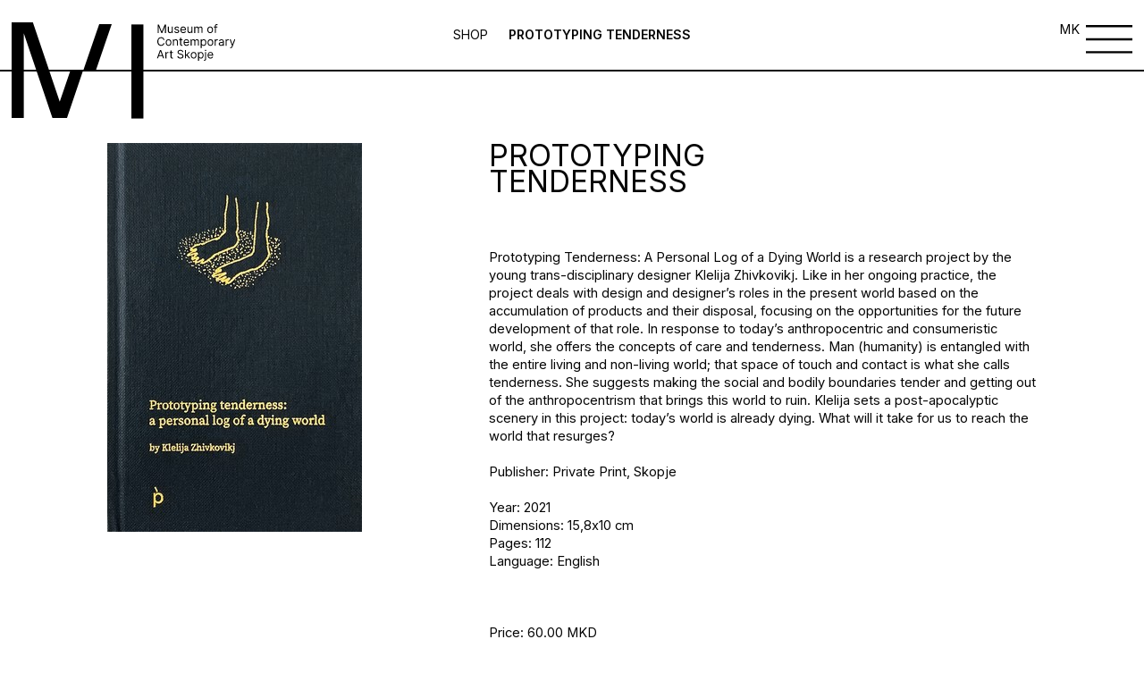

--- FILE ---
content_type: text/html; charset=UTF-8
request_url: https://www.msu.mk/product/prototyping-%D1%82enderness/
body_size: 14318
content:
<!DOCTYPE html>
<html lang="en">
  <head>
    <meta charset="UTF-8" />
    <meta http-equiv="X-UA-Compatible" content="IE=edge" />
    <meta name="viewport" content="width=device-width, initial-scale=1, maximum-scale=1 " />

    <title>Museum of Contemporary Art  &raquo; Prototyping Тenderness</title>
    <link
      rel="stylesheet"
      href="https://unpkg.com/swiper@7/swiper-bundle.min.css"
    />
    <script src="https://unpkg.com/swiper/swiper-bundle.min.js"></script>
	<link rel="shortcut icon" type="image/png" href="https://msu.mk/wp-content/uploads/2022/10/musej-fav.png"/>
    <style>
		header {
			z-index: 999 !important;
		}
		.wp-caption {
			height: auto;
			width: 100%;
			max-width: 100%;
			margin: 0 auto;
		}
		.three-blocks {
			z-index: 99;
			position: relative;
		}
    .footer {
        grid-template-columns: 0fr 1fr !important;
    }
    .socials img {
    width: 30px;
    height: 30px;
}
		@media screen and (min-width: 1920px) {
			.burger-menu-icon a {
				left: -50px !important;
				top: 4px !important;
			}
		}
		.menu-overlay {
    z-index: 99999 !important; 
			
		}
		.history-section a {
			display: inline !important;
		}
    .mobile-only {
        display:none;
    }
        .child-menu.active-child {
            display: flex !important;
        }
        .menu-overlay_item:first-child div {
            border:none;
        }
        /*.menu-overlay_item div:nth-child(1) {*/
        /*    border-bottom: none !important;*/
        /*}*/
        .child-menu {
    border: none !important;
}
        @media screen and (max-width: 767px) {
            .footer {
    grid-template-columns: 1fr !important;
}
			.swiper-slide:last-child .slide-info:last-child {
    border-bottom: 0px solid !important;
}
            .child-menu {
                display:none !important;
            }
            .mobile-border {
                border-bottom: 1px solid black !important;
            }
        }
    </style>
    <meta name='robots' content='max-image-preview:large' />
	<style>img:is([sizes="auto" i], [sizes^="auto," i]) { contain-intrinsic-size: 3000px 1500px }</style>
	<link rel="alternate" href="https://www.msu.mk/product/prototyping-%d1%82enderness/" hreflang="en" />
<link rel="alternate" href="https://www.msu.mk/product/prototyping-tenderness/" hreflang="mk" />
<script type="text/javascript">
/* <![CDATA[ */
window._wpemojiSettings = {"baseUrl":"https:\/\/s.w.org\/images\/core\/emoji\/16.0.1\/72x72\/","ext":".png","svgUrl":"https:\/\/s.w.org\/images\/core\/emoji\/16.0.1\/svg\/","svgExt":".svg","source":{"concatemoji":"https:\/\/www.msu.mk\/wp-includes\/js\/wp-emoji-release.min.js?ver=6.8.3"}};
/*! This file is auto-generated */
!function(s,n){var o,i,e;function c(e){try{var t={supportTests:e,timestamp:(new Date).valueOf()};sessionStorage.setItem(o,JSON.stringify(t))}catch(e){}}function p(e,t,n){e.clearRect(0,0,e.canvas.width,e.canvas.height),e.fillText(t,0,0);var t=new Uint32Array(e.getImageData(0,0,e.canvas.width,e.canvas.height).data),a=(e.clearRect(0,0,e.canvas.width,e.canvas.height),e.fillText(n,0,0),new Uint32Array(e.getImageData(0,0,e.canvas.width,e.canvas.height).data));return t.every(function(e,t){return e===a[t]})}function u(e,t){e.clearRect(0,0,e.canvas.width,e.canvas.height),e.fillText(t,0,0);for(var n=e.getImageData(16,16,1,1),a=0;a<n.data.length;a++)if(0!==n.data[a])return!1;return!0}function f(e,t,n,a){switch(t){case"flag":return n(e,"\ud83c\udff3\ufe0f\u200d\u26a7\ufe0f","\ud83c\udff3\ufe0f\u200b\u26a7\ufe0f")?!1:!n(e,"\ud83c\udde8\ud83c\uddf6","\ud83c\udde8\u200b\ud83c\uddf6")&&!n(e,"\ud83c\udff4\udb40\udc67\udb40\udc62\udb40\udc65\udb40\udc6e\udb40\udc67\udb40\udc7f","\ud83c\udff4\u200b\udb40\udc67\u200b\udb40\udc62\u200b\udb40\udc65\u200b\udb40\udc6e\u200b\udb40\udc67\u200b\udb40\udc7f");case"emoji":return!a(e,"\ud83e\udedf")}return!1}function g(e,t,n,a){var r="undefined"!=typeof WorkerGlobalScope&&self instanceof WorkerGlobalScope?new OffscreenCanvas(300,150):s.createElement("canvas"),o=r.getContext("2d",{willReadFrequently:!0}),i=(o.textBaseline="top",o.font="600 32px Arial",{});return e.forEach(function(e){i[e]=t(o,e,n,a)}),i}function t(e){var t=s.createElement("script");t.src=e,t.defer=!0,s.head.appendChild(t)}"undefined"!=typeof Promise&&(o="wpEmojiSettingsSupports",i=["flag","emoji"],n.supports={everything:!0,everythingExceptFlag:!0},e=new Promise(function(e){s.addEventListener("DOMContentLoaded",e,{once:!0})}),new Promise(function(t){var n=function(){try{var e=JSON.parse(sessionStorage.getItem(o));if("object"==typeof e&&"number"==typeof e.timestamp&&(new Date).valueOf()<e.timestamp+604800&&"object"==typeof e.supportTests)return e.supportTests}catch(e){}return null}();if(!n){if("undefined"!=typeof Worker&&"undefined"!=typeof OffscreenCanvas&&"undefined"!=typeof URL&&URL.createObjectURL&&"undefined"!=typeof Blob)try{var e="postMessage("+g.toString()+"("+[JSON.stringify(i),f.toString(),p.toString(),u.toString()].join(",")+"));",a=new Blob([e],{type:"text/javascript"}),r=new Worker(URL.createObjectURL(a),{name:"wpTestEmojiSupports"});return void(r.onmessage=function(e){c(n=e.data),r.terminate(),t(n)})}catch(e){}c(n=g(i,f,p,u))}t(n)}).then(function(e){for(var t in e)n.supports[t]=e[t],n.supports.everything=n.supports.everything&&n.supports[t],"flag"!==t&&(n.supports.everythingExceptFlag=n.supports.everythingExceptFlag&&n.supports[t]);n.supports.everythingExceptFlag=n.supports.everythingExceptFlag&&!n.supports.flag,n.DOMReady=!1,n.readyCallback=function(){n.DOMReady=!0}}).then(function(){return e}).then(function(){var e;n.supports.everything||(n.readyCallback(),(e=n.source||{}).concatemoji?t(e.concatemoji):e.wpemoji&&e.twemoji&&(t(e.twemoji),t(e.wpemoji)))}))}((window,document),window._wpemojiSettings);
/* ]]> */
</script>

<style id='wp-emoji-styles-inline-css' type='text/css'>

	img.wp-smiley, img.emoji {
		display: inline !important;
		border: none !important;
		box-shadow: none !important;
		height: 1em !important;
		width: 1em !important;
		margin: 0 0.07em !important;
		vertical-align: -0.1em !important;
		background: none !important;
		padding: 0 !important;
	}
</style>
<link rel='stylesheet' id='wp-block-library-css' href='https://www.msu.mk/wp-includes/css/dist/block-library/style.min.css?ver=6.8.3' type='text/css' media='all' />
<style id='classic-theme-styles-inline-css' type='text/css'>
/*! This file is auto-generated */
.wp-block-button__link{color:#fff;background-color:#32373c;border-radius:9999px;box-shadow:none;text-decoration:none;padding:calc(.667em + 2px) calc(1.333em + 2px);font-size:1.125em}.wp-block-file__button{background:#32373c;color:#fff;text-decoration:none}
</style>
<style id='global-styles-inline-css' type='text/css'>
:root{--wp--preset--aspect-ratio--square: 1;--wp--preset--aspect-ratio--4-3: 4/3;--wp--preset--aspect-ratio--3-4: 3/4;--wp--preset--aspect-ratio--3-2: 3/2;--wp--preset--aspect-ratio--2-3: 2/3;--wp--preset--aspect-ratio--16-9: 16/9;--wp--preset--aspect-ratio--9-16: 9/16;--wp--preset--color--black: #000000;--wp--preset--color--cyan-bluish-gray: #abb8c3;--wp--preset--color--white: #ffffff;--wp--preset--color--pale-pink: #f78da7;--wp--preset--color--vivid-red: #cf2e2e;--wp--preset--color--luminous-vivid-orange: #ff6900;--wp--preset--color--luminous-vivid-amber: #fcb900;--wp--preset--color--light-green-cyan: #7bdcb5;--wp--preset--color--vivid-green-cyan: #00d084;--wp--preset--color--pale-cyan-blue: #8ed1fc;--wp--preset--color--vivid-cyan-blue: #0693e3;--wp--preset--color--vivid-purple: #9b51e0;--wp--preset--gradient--vivid-cyan-blue-to-vivid-purple: linear-gradient(135deg,rgba(6,147,227,1) 0%,rgb(155,81,224) 100%);--wp--preset--gradient--light-green-cyan-to-vivid-green-cyan: linear-gradient(135deg,rgb(122,220,180) 0%,rgb(0,208,130) 100%);--wp--preset--gradient--luminous-vivid-amber-to-luminous-vivid-orange: linear-gradient(135deg,rgba(252,185,0,1) 0%,rgba(255,105,0,1) 100%);--wp--preset--gradient--luminous-vivid-orange-to-vivid-red: linear-gradient(135deg,rgba(255,105,0,1) 0%,rgb(207,46,46) 100%);--wp--preset--gradient--very-light-gray-to-cyan-bluish-gray: linear-gradient(135deg,rgb(238,238,238) 0%,rgb(169,184,195) 100%);--wp--preset--gradient--cool-to-warm-spectrum: linear-gradient(135deg,rgb(74,234,220) 0%,rgb(151,120,209) 20%,rgb(207,42,186) 40%,rgb(238,44,130) 60%,rgb(251,105,98) 80%,rgb(254,248,76) 100%);--wp--preset--gradient--blush-light-purple: linear-gradient(135deg,rgb(255,206,236) 0%,rgb(152,150,240) 100%);--wp--preset--gradient--blush-bordeaux: linear-gradient(135deg,rgb(254,205,165) 0%,rgb(254,45,45) 50%,rgb(107,0,62) 100%);--wp--preset--gradient--luminous-dusk: linear-gradient(135deg,rgb(255,203,112) 0%,rgb(199,81,192) 50%,rgb(65,88,208) 100%);--wp--preset--gradient--pale-ocean: linear-gradient(135deg,rgb(255,245,203) 0%,rgb(182,227,212) 50%,rgb(51,167,181) 100%);--wp--preset--gradient--electric-grass: linear-gradient(135deg,rgb(202,248,128) 0%,rgb(113,206,126) 100%);--wp--preset--gradient--midnight: linear-gradient(135deg,rgb(2,3,129) 0%,rgb(40,116,252) 100%);--wp--preset--font-size--small: 13px;--wp--preset--font-size--medium: 20px;--wp--preset--font-size--large: 36px;--wp--preset--font-size--x-large: 42px;--wp--preset--spacing--20: 0.44rem;--wp--preset--spacing--30: 0.67rem;--wp--preset--spacing--40: 1rem;--wp--preset--spacing--50: 1.5rem;--wp--preset--spacing--60: 2.25rem;--wp--preset--spacing--70: 3.38rem;--wp--preset--spacing--80: 5.06rem;--wp--preset--shadow--natural: 6px 6px 9px rgba(0, 0, 0, 0.2);--wp--preset--shadow--deep: 12px 12px 50px rgba(0, 0, 0, 0.4);--wp--preset--shadow--sharp: 6px 6px 0px rgba(0, 0, 0, 0.2);--wp--preset--shadow--outlined: 6px 6px 0px -3px rgba(255, 255, 255, 1), 6px 6px rgba(0, 0, 0, 1);--wp--preset--shadow--crisp: 6px 6px 0px rgba(0, 0, 0, 1);}:where(.is-layout-flex){gap: 0.5em;}:where(.is-layout-grid){gap: 0.5em;}body .is-layout-flex{display: flex;}.is-layout-flex{flex-wrap: wrap;align-items: center;}.is-layout-flex > :is(*, div){margin: 0;}body .is-layout-grid{display: grid;}.is-layout-grid > :is(*, div){margin: 0;}:where(.wp-block-columns.is-layout-flex){gap: 2em;}:where(.wp-block-columns.is-layout-grid){gap: 2em;}:where(.wp-block-post-template.is-layout-flex){gap: 1.25em;}:where(.wp-block-post-template.is-layout-grid){gap: 1.25em;}.has-black-color{color: var(--wp--preset--color--black) !important;}.has-cyan-bluish-gray-color{color: var(--wp--preset--color--cyan-bluish-gray) !important;}.has-white-color{color: var(--wp--preset--color--white) !important;}.has-pale-pink-color{color: var(--wp--preset--color--pale-pink) !important;}.has-vivid-red-color{color: var(--wp--preset--color--vivid-red) !important;}.has-luminous-vivid-orange-color{color: var(--wp--preset--color--luminous-vivid-orange) !important;}.has-luminous-vivid-amber-color{color: var(--wp--preset--color--luminous-vivid-amber) !important;}.has-light-green-cyan-color{color: var(--wp--preset--color--light-green-cyan) !important;}.has-vivid-green-cyan-color{color: var(--wp--preset--color--vivid-green-cyan) !important;}.has-pale-cyan-blue-color{color: var(--wp--preset--color--pale-cyan-blue) !important;}.has-vivid-cyan-blue-color{color: var(--wp--preset--color--vivid-cyan-blue) !important;}.has-vivid-purple-color{color: var(--wp--preset--color--vivid-purple) !important;}.has-black-background-color{background-color: var(--wp--preset--color--black) !important;}.has-cyan-bluish-gray-background-color{background-color: var(--wp--preset--color--cyan-bluish-gray) !important;}.has-white-background-color{background-color: var(--wp--preset--color--white) !important;}.has-pale-pink-background-color{background-color: var(--wp--preset--color--pale-pink) !important;}.has-vivid-red-background-color{background-color: var(--wp--preset--color--vivid-red) !important;}.has-luminous-vivid-orange-background-color{background-color: var(--wp--preset--color--luminous-vivid-orange) !important;}.has-luminous-vivid-amber-background-color{background-color: var(--wp--preset--color--luminous-vivid-amber) !important;}.has-light-green-cyan-background-color{background-color: var(--wp--preset--color--light-green-cyan) !important;}.has-vivid-green-cyan-background-color{background-color: var(--wp--preset--color--vivid-green-cyan) !important;}.has-pale-cyan-blue-background-color{background-color: var(--wp--preset--color--pale-cyan-blue) !important;}.has-vivid-cyan-blue-background-color{background-color: var(--wp--preset--color--vivid-cyan-blue) !important;}.has-vivid-purple-background-color{background-color: var(--wp--preset--color--vivid-purple) !important;}.has-black-border-color{border-color: var(--wp--preset--color--black) !important;}.has-cyan-bluish-gray-border-color{border-color: var(--wp--preset--color--cyan-bluish-gray) !important;}.has-white-border-color{border-color: var(--wp--preset--color--white) !important;}.has-pale-pink-border-color{border-color: var(--wp--preset--color--pale-pink) !important;}.has-vivid-red-border-color{border-color: var(--wp--preset--color--vivid-red) !important;}.has-luminous-vivid-orange-border-color{border-color: var(--wp--preset--color--luminous-vivid-orange) !important;}.has-luminous-vivid-amber-border-color{border-color: var(--wp--preset--color--luminous-vivid-amber) !important;}.has-light-green-cyan-border-color{border-color: var(--wp--preset--color--light-green-cyan) !important;}.has-vivid-green-cyan-border-color{border-color: var(--wp--preset--color--vivid-green-cyan) !important;}.has-pale-cyan-blue-border-color{border-color: var(--wp--preset--color--pale-cyan-blue) !important;}.has-vivid-cyan-blue-border-color{border-color: var(--wp--preset--color--vivid-cyan-blue) !important;}.has-vivid-purple-border-color{border-color: var(--wp--preset--color--vivid-purple) !important;}.has-vivid-cyan-blue-to-vivid-purple-gradient-background{background: var(--wp--preset--gradient--vivid-cyan-blue-to-vivid-purple) !important;}.has-light-green-cyan-to-vivid-green-cyan-gradient-background{background: var(--wp--preset--gradient--light-green-cyan-to-vivid-green-cyan) !important;}.has-luminous-vivid-amber-to-luminous-vivid-orange-gradient-background{background: var(--wp--preset--gradient--luminous-vivid-amber-to-luminous-vivid-orange) !important;}.has-luminous-vivid-orange-to-vivid-red-gradient-background{background: var(--wp--preset--gradient--luminous-vivid-orange-to-vivid-red) !important;}.has-very-light-gray-to-cyan-bluish-gray-gradient-background{background: var(--wp--preset--gradient--very-light-gray-to-cyan-bluish-gray) !important;}.has-cool-to-warm-spectrum-gradient-background{background: var(--wp--preset--gradient--cool-to-warm-spectrum) !important;}.has-blush-light-purple-gradient-background{background: var(--wp--preset--gradient--blush-light-purple) !important;}.has-blush-bordeaux-gradient-background{background: var(--wp--preset--gradient--blush-bordeaux) !important;}.has-luminous-dusk-gradient-background{background: var(--wp--preset--gradient--luminous-dusk) !important;}.has-pale-ocean-gradient-background{background: var(--wp--preset--gradient--pale-ocean) !important;}.has-electric-grass-gradient-background{background: var(--wp--preset--gradient--electric-grass) !important;}.has-midnight-gradient-background{background: var(--wp--preset--gradient--midnight) !important;}.has-small-font-size{font-size: var(--wp--preset--font-size--small) !important;}.has-medium-font-size{font-size: var(--wp--preset--font-size--medium) !important;}.has-large-font-size{font-size: var(--wp--preset--font-size--large) !important;}.has-x-large-font-size{font-size: var(--wp--preset--font-size--x-large) !important;}
:where(.wp-block-post-template.is-layout-flex){gap: 1.25em;}:where(.wp-block-post-template.is-layout-grid){gap: 1.25em;}
:where(.wp-block-columns.is-layout-flex){gap: 2em;}:where(.wp-block-columns.is-layout-grid){gap: 2em;}
:root :where(.wp-block-pullquote){font-size: 1.5em;line-height: 1.6;}
</style>
<link rel='stylesheet' id='photoswipe-css' href='https://www.msu.mk/wp-content/plugins/woocommerce/assets/css/photoswipe/photoswipe.min.css?ver=10.3.5' type='text/css' media='all' />
<link rel='stylesheet' id='photoswipe-default-skin-css' href='https://www.msu.mk/wp-content/plugins/woocommerce/assets/css/photoswipe/default-skin/default-skin.min.css?ver=10.3.5' type='text/css' media='all' />
<link rel='stylesheet' id='woocommerce-layout-css' href='https://www.msu.mk/wp-content/plugins/woocommerce/assets/css/woocommerce-layout.css?ver=10.3.5' type='text/css' media='all' />
<link rel='stylesheet' id='woocommerce-smallscreen-css' href='https://www.msu.mk/wp-content/plugins/woocommerce/assets/css/woocommerce-smallscreen.css?ver=10.3.5' type='text/css' media='only screen and (max-width: 768px)' />
<link rel='stylesheet' id='woocommerce-general-css' href='https://www.msu.mk/wp-content/plugins/woocommerce/assets/css/woocommerce.css?ver=10.3.5' type='text/css' media='all' />
<style id='woocommerce-inline-inline-css' type='text/css'>
.woocommerce form .form-row .required { visibility: visible; }
</style>
<link rel='stylesheet' id='brands-styles-css' href='https://www.msu.mk/wp-content/plugins/woocommerce/assets/css/brands.css?ver=10.3.5' type='text/css' media='all' />
<link rel='stylesheet' id='app.css-css' href='https://www.msu.mk/wp-content/themes/msu/dist/css/app.css?ver=6.8.3' type='text/css' media='all' />
<script type="text/javascript" src="https://www.msu.mk/wp-includes/js/jquery/jquery.min.js?ver=3.7.1" id="jquery-core-js"></script>
<script type="text/javascript" src="https://www.msu.mk/wp-includes/js/jquery/jquery-migrate.min.js?ver=3.4.1" id="jquery-migrate-js"></script>
<script type="text/javascript" src="https://www.msu.mk/wp-content/plugins/woocommerce/assets/js/zoom/jquery.zoom.min.js?ver=1.7.21-wc.10.3.5" id="wc-zoom-js" defer="defer" data-wp-strategy="defer"></script>
<script type="text/javascript" src="https://www.msu.mk/wp-content/plugins/woocommerce/assets/js/flexslider/jquery.flexslider.min.js?ver=2.7.2-wc.10.3.5" id="wc-flexslider-js" defer="defer" data-wp-strategy="defer"></script>
<script type="text/javascript" src="https://www.msu.mk/wp-content/plugins/woocommerce/assets/js/photoswipe/photoswipe.min.js?ver=4.1.1-wc.10.3.5" id="wc-photoswipe-js" defer="defer" data-wp-strategy="defer"></script>
<script type="text/javascript" src="https://www.msu.mk/wp-content/plugins/woocommerce/assets/js/photoswipe/photoswipe-ui-default.min.js?ver=4.1.1-wc.10.3.5" id="wc-photoswipe-ui-default-js" defer="defer" data-wp-strategy="defer"></script>
<script type="text/javascript" id="wc-single-product-js-extra">
/* <![CDATA[ */
var wc_single_product_params = {"i18n_required_rating_text":"Please select a rating","i18n_rating_options":["1 of 5 stars","2 of 5 stars","3 of 5 stars","4 of 5 stars","5 of 5 stars"],"i18n_product_gallery_trigger_text":"View full-screen image gallery","review_rating_required":"yes","flexslider":{"rtl":false,"animation":"slide","smoothHeight":true,"directionNav":false,"controlNav":"thumbnails","slideshow":false,"animationSpeed":500,"animationLoop":false,"allowOneSlide":false},"zoom_enabled":"1","zoom_options":[],"photoswipe_enabled":"1","photoswipe_options":{"shareEl":false,"closeOnScroll":false,"history":false,"hideAnimationDuration":0,"showAnimationDuration":0},"flexslider_enabled":"1"};
/* ]]> */
</script>
<script type="text/javascript" src="https://www.msu.mk/wp-content/plugins/woocommerce/assets/js/frontend/single-product.min.js?ver=10.3.5" id="wc-single-product-js" defer="defer" data-wp-strategy="defer"></script>
<script type="text/javascript" src="https://www.msu.mk/wp-content/plugins/woocommerce/assets/js/jquery-blockui/jquery.blockUI.min.js?ver=2.7.0-wc.10.3.5" id="wc-jquery-blockui-js" defer="defer" data-wp-strategy="defer"></script>
<script type="text/javascript" src="https://www.msu.mk/wp-content/plugins/woocommerce/assets/js/js-cookie/js.cookie.min.js?ver=2.1.4-wc.10.3.5" id="wc-js-cookie-js" defer="defer" data-wp-strategy="defer"></script>
<script type="text/javascript" id="woocommerce-js-extra">
/* <![CDATA[ */
var woocommerce_params = {"ajax_url":"\/wp-admin\/admin-ajax.php","wc_ajax_url":"\/?wc-ajax=%%endpoint%%","i18n_password_show":"Show password","i18n_password_hide":"Hide password"};
/* ]]> */
</script>
<script type="text/javascript" src="https://www.msu.mk/wp-content/plugins/woocommerce/assets/js/frontend/woocommerce.min.js?ver=10.3.5" id="woocommerce-js" defer="defer" data-wp-strategy="defer"></script>
<link rel="https://api.w.org/" href="https://www.msu.mk/wp-json/" /><link rel="alternate" title="JSON" type="application/json" href="https://www.msu.mk/wp-json/wp/v2/product/11034" /><link rel="EditURI" type="application/rsd+xml" title="RSD" href="https://www.msu.mk/xmlrpc.php?rsd" />
<meta name="generator" content="WordPress 6.8.3" />
<meta name="generator" content="WooCommerce 10.3.5" />
<link rel="canonical" href="https://www.msu.mk/product/prototyping-%d1%82enderness/" />
<link rel='shortlink' href='https://www.msu.mk/?p=11034' />
<link rel="alternate" title="oEmbed (JSON)" type="application/json+oembed" href="https://www.msu.mk/wp-json/oembed/1.0/embed?url=https%3A%2F%2Fwww.msu.mk%2Fproduct%2Fprototyping-%25d1%2582enderness%2F&#038;lang=en" />
<link rel="alternate" title="oEmbed (XML)" type="text/xml+oembed" href="https://www.msu.mk/wp-json/oembed/1.0/embed?url=https%3A%2F%2Fwww.msu.mk%2Fproduct%2Fprototyping-%25d1%2582enderness%2F&#038;format=xml&#038;lang=en" />
<!-- Analytics by WP Statistics - https://wp-statistics.com -->
<style type="text/css">
.header-style2 .main-navigation > ul > li > a, .header-style2 .search-module-trigger, .header-style2 .cart-module-trigger{line-height:40px}@media only screen and (max-width: 992px){.header-style2 .dd-menu, .header-style2 .search-module-opened, .header-style2 .cart-module-opened{top:40px}.header-style2 #menu-toggle{line-height:40px}.header-style3 #menu-toggle{line-height:40px}}.site-header .push-top{margin-top:0px}@media (min-width:1200px){.container{width:1080px;}}
		body.boxed .body{max-width:1120px}
		@media (min-width: 1200px) {body.boxed .body .site-header, body.boxed .body .topbar{width:1120px;}}.content{min-height:400px}</style>
	<noscript><style>.woocommerce-product-gallery{ opacity: 1 !important; }</style></noscript>
		  <style>
	  
	  /*.home-hero h1, .program__title h1, .three-blocks h1, h1 {*/
	  /*    font-size: 7rem;*/
	  /*}*/
	  /*.last-two-blocks_block:first-child p {*/
	  /*    font-size: 2.5rem;*/
	  /*}*/
	  b, strong {
	      font-weight: bold;
	  }
	  i, em {
	      font-style: italic;
	  }
        .footer-logo img {
        max-width: 50%;
    }
    .home-whats-slider .swiper-slide a {
        height: 100%;
    }
		  @media screen and (max-width: 768px) {
		      
		      .mobile-only {
        display:block;
    }

			.menu-overlay_items {
			  grid-template-columns: 1fr;
			 }
			 .menu-overlay_items a {
			  font-size: 10rem;
			 }
			  .menu-overlay_item:nth-child(2) .large-link {
				  font-size: 10rem;
				  font-weight:bold;
				  padding-top: 10px;
			  }
			  a.large-link {
				  font-weight: 500 !important;
				  padding-top: 10px;
				  font-size: 10rem;
			  }


                .three-blocks_block:first-child div:first-child {
                    flex-direction: column-reverse;
                }
                
                .three-blocks_block:first-child figure {
                    max-width: 100%;
                    width: 100%;
                    height: 220px;
                    object-fit: contain !important;
                }
                
                .three-blocks_block:first-child figure img {
                    object-fit: contain;
                }
                .three-blocks_block {
                    align-items: center;
                    justify-content: center;
                    display: flex;
                    flex-direction: column;
                    text-align: center;
                    padding-bottom: 10rem;
                }
                .three-blocks_block:nth-child(2) h1 {
                    margin-left: 0;
                }
                .three-blocks_block:nth-child(2) figure, .three-blocks_block:nth-child(3) figure {
                    margin-left: 0;
                    width: 100%;
                    height: auto;
                    max-width: 100%;
                }
                .three-blocks_block p {
                    margin-left: 0;
                    width: 100%;
                }
                .two-blocks_block:first-child div {
                    grid-template-columns: 1fr;
                }
                .two-blocks_block:first-child {
                    display: flex;
                    align-items: center;
                    justify-content: center;
                    text-align: center;
                    padding-bottom: 5rem;
                }
                .two-blocks_block:first-child div figure {
                    width: 100%;
                    height: 300px;
                }
                .two-blocks_block {
                    display: flex;
                    align-items: center;
                    justify-content: center;
                    text-align:center;
                    padding-bottom: 5rem;
                }
                .two-blocks_block:nth-child(2) figure {
                    width: 100%;
                    height: auto;
                    max-width: 100%;
                }
                .two-blocks_block:nth-child(2) p {
                    margin-left: 0;
                    width: 100%;
                }
                .last-two-blocks_block:first-child div:nth-child(2) figure:first-child, .last-two-blocks_block:first-child div:nth-child(2) figure:nth-child(2) {
                    width: 50%;
                    height: auto;
                }
                .last-two-blocks_block:nth-child(2) figure {
                    height: 60rem;
                }
                section.home-shop {
                    grid-template-columns: 1fr;
                }
                .home-shop_block:nth-child(2) figure {
                    width: 56rem;
                    height: 76rem;
                    overflow: hidden;
                }
                .logo span:nth-child(2) {
                    left: 37.5rem !important;
                }
                .logo span:nth-child(3) {
                    left: 55rem !important;
                }
                .page_categories-mobile {
                    display: flex;
                    position: relative;
                    margin-top: 27rem;
                }
			  		  .footer-logo img {
						max-width: 20%;
					}
		  }
.menu-overlay_item a:hover {
    font-weight: 500;
}
.swiper-button-next:after, .swiper-button-prev:after {
    color: black;
}
		  p {
			  margin: 10px 0;
		  }


  .modal-overlay {

    display: flex;
    align-items: center;
    justify-content: center;
    position: absolute;
    top: 0;
    left: 0;
    width: 100%;
    z-index: 5;
    background-color: rgba(0, 0, 0, 0.6);
    opacity: 0;
    visibility: hidden;
    -webkit-backface-visibility: hidden;
            backface-visibility: hidden;
    transition: opacity 0.6s cubic-bezier(0.55, 0, 0.1, 1), visibility 0.6s cubic-bezier(0.55, 0, 0.1, 1);
  }
  .modal-overlay.active {
                background: white;

    opacity: 1;
    visibility: visible;
    z-index: 999;
  }


.modal {
  display: flex;
  align-items: center;
  justify-content: center;
  position: relative;
  margin: 0 auto;
  background-color: #b8f2d6;
width: 40%;
max-width: 100%;  
    min-height: 20rem;
  padding: 1rem;
  border-radius: 3px;
  opacity: 0;
  -webkit-backface-visibility: hidden;
          backface-visibility: hidden;
  /*transform: scale(1.2);*/
  /*transition: all 0.6s cubic-bezier(0.55, 0, 0.1, 1);*/
}
 .close-modal {
  position: absolute;
  cursor: pointer;
  top: 5px;
  right: 45px;
  opacity: 0;
  -webkit-backface-visibility: hidden;
          backface-visibility: hidden;
  /*transition: opacity 0.6s cubic-bezier(0.55, 0, 0.1, 1), transform 0.6s cubic-bezier(0.55, 0, 0.1, 1);*/
  /*transition-delay: 0.3s;*/
}
 .close-modal svg {
  width: 1.75em;
  height: 1.75em;
}
.modal .modal-content {
  opacity: 0;
  -webkit-backface-visibility: hidden;
          backface-visibility: hidden;
  /*transition: opacity 0.6s cubic-bezier(0.55, 0, 0.1, 1);*/
  /*transition-delay: 0.3s;*/
}
.modal.active {
  visibility: visible;
  opacity: 1;
  transform: scale(1);
}
.modal.active .modal-content {
  opacity: 1;
}
.modal.active .close-modal {
  transform: translateY(10px);
  opacity: 1;
  z-index: 9;
}

@media only screen and (max-width: 39.9375em) {

  .modal {
    position: relative;
    top: 0;
    left: 0;
    width: 100%;
    -webkit-overflow-scrolling: touch;
    border-radius: 0;
    transform: scale(1.1);
    padding: 0 !important;
  }

  .close-modal {
    right: 0px !important;
  }
}
	  </style>
  </head>
  <body class="body">
    <header class="header">
      <div class="logo">
        <a href="/home">
        <span class="logo-left">
          <img src="https://www.msu.mk/wp-content/themes/msu/dist/images/logo-left.svg"/>
        </span>
        <span class="logo-middle">
          <img src="https://www.msu.mk/wp-content/themes/msu/dist/images/logo-middle.svg"/>
        </span>
        <span class="logo-right">
          <img src="https://www.msu.mk/wp-content/themes/msu/dist/images/logo-right.svg"/>
        </span>
        </a>

      </div>
      <div class="page_categories">
                            <a href="/en/museum-shop">Shop</a>
            		  <a class="active-tab" href="#">Prototyping Тenderness</a>
		        </div>
      <div class="burger-menu-icon">
              <a class="lang-switch" href="https://www.msu.mk/product/prototyping-tenderness/">MK</a>
              <img src="https://www.msu.mk/wp-content/themes/msu/dist/images/burger-menu.svg"/>
      </div>
    </header>

    <div class="menu-overlay">
      <div class="menu-overlay_inner">
        <div class="menu-overlay_header">
          <a href="/">
          <div>
            <svg
              width="97"
              height="74"
              fill="none"
              xmlns="http://www.w3.org/2000/svg"
            >
              <path
                d="M45.5 37h9.8L42.8 73.9H31.6L9.4 8.4v65.5H0V0h16.5l20.8 61.2L45.5 37ZM72.3 0h9.8L69.6 37h-9.9L72.3 0Zm15.1 73.9V0h9.4v73.9h-9.4Z"
                fill="#000"
              />
            </svg>
          </div>
        </a>
          <div class="close-menu">
<!--             <p>Close</p> -->
			   					<a class="lang-switch" href="https://www.msu.mk/product/prototyping-tenderness/">MK</a>
				              <figure>
              <img src="https://www.msu.mk/wp-content/themes/msu/dist/images/close.svg"/>
            </figure>
          </div>
        </div>
        <div class="menu-overlay_items">
          <div class="menu-overlay_item">
            <div class="mobile-border">
                            <a class="large-link has-dropdown" data-key="f-1" href="#">What's on</a>
                                                        <div class="child-menu" data-key="f-1">
                                      <a href="https://www.msu.mk/exhibitions/">Exhibitions</a>
                                                              <a href="https://www.msu.mk/events/">Events</a>
                                                              <a href="https://www.msu.mk/news/">News</a>
                                          </div>
            </div>
            <div>
                                  <a class="large-link has-dropdown" data-key="s-1" href="#">About us</a>
                                                                      <div class="child-menu" data-key="s-1">
                                              <a href="https://www.msu.mk/about-us-2/">Mission and vision</a>
                                                                            <a href="https://www.msu.mk/history/">History</a>
                                                                            <a href="https://www.msu.mk/building/">Building</a>
                                                                            <a href="https://www.msu.mk/library/">Library</a>
                                                                            <a href="https://www.msu.mk/staff-0/">Staff</a>
                                              </div>
            </div>
          </div>
          <div class="menu-overlay_item">
                      <div class="">
              <a class="large-link add-border " data-key="8315" href="https://www.msu.mk/collections/" >Collection</a>
                          </div>
                          <div class="">
              <a class="large-link add-border " data-key="8316" href="https://www.msu.mk/publications/" >Publications</a>
                          </div>
                          <div class="add-border-div">
              <a class="large-link remove-padding has-dropdown" data-key="12617" href="#" >Education</a>
                            <div class="child-menu" data-key="12617">
                  
                                    <a href="https://www.msu.mk/educational-program/" class="">Educational program</a>
                                <a href="https://www.msu.mk/scholl-programs/" class="">School at MSU</a>
                                <a href="https://www.msu.mk/lectures/" class="">Lectures</a>
                                <a href="https://www.msu.mk/workshops-2/" class="">Workshops</a>
                                <a href="https://www.msu.mk/guided-tours-2/" class="">Guided Tours</a>
               </div>             </div>
                          <div class="">
              <a class="large-link add-border " data-key="10576" href="https://www.msu.mk/museum-shop/" >Shop</a>
                          </div>
                        </div>
          <div class="menu-overlay_item">
                       
            <div class="">
              <a class="large-link  add-border" href="https://www.msu.mk/facility-rentals-2/">Further info</a>
                          </div>
                       
            <div class="">
              <a class="large-link remove-padding add-border" href="https://www.msu.mk/contact-us/">Contact</a>
                          </div>
                        <div>
          <p>Address</p>
          <span>Samoilova 17</span>
          <span>Skopje, 1000</span>
          <span>T: +389 (0)2 3110 123</span>
        </div>
              <div>
                <p>Opening hours</p>
                <span>Tuesday - Saturday 10:00 - 17:00</span>
                <span>Sunday 09:00 - 13:00</span>
              </div>
              
          </div>
        </div>
      </div>
    </div>
    
<style>
    .publication-tempalte__inner h1 {
        font-size: 5rem;
    }
	@media screen and (max-width: 767px) {
		.publication-tempalte__inner h1 {
			font-size: 15rem;
			width: 100%;
			margin-bottom: 10rem;
		}
	}
</style>
<section class="publication-tempalte">
        <div class="publication-tempalte__inner">
            <figure>
                <img style="max-width:100%;" src="https://www.msu.mk/wp-content/uploads/2023/01/PP_Klelija1.jpg"/>
            </figure>
            <div class="publication-inner">
                <h1>Prototyping Тenderness</h1>
                <p>&nbsp;</p>
<p>Prototyping Tenderness: A Personal Log of a Dying World is a research project by the young trans-disciplinary designer Klelija Zhivkovikj. Like in her ongoing practice, the project deals with design and designer’s roles in the present world based on the accumulation of products and their disposal, focusing on the opportunities for the future development of that role. In response to today’s anthropocentric and consumeristic world, she offers the concepts of care and tenderness. Man (humanity) is entangled with the entire living and non-living world; that space of touch and contact is what she calls tenderness. She suggests making the social and bodily boundaries tender and getting out of the anthropocentrism that brings this world to ruin. Klelija sets a post-apocalyptic scenery in this project: today’s world is already dying. What will it take for us to reach the world that resurges?</p>
<p>Publisher: Private Print, Skopje</p>
<p>Year: 2021<br />
Dimensions: 15,8х10 cm<br />
Pages: 112<br />
Language: English</p>
<p>&nbsp;</p>
<p>Price: 60.00 MKD</p>
            </div>
        </div>
      </section>
   

      <section class="previous-issues" style="display:none;">
        <div class="previous-issues__inner">
            <h3>Previous Issues</h3>
            <div class="publicationSlider">
                <div class="swiper-wrapper about-slider-wrapper">
                
                                      <div class="swiper-slide about-slider-slide">
                        <figure>
                            <a href="https://www.msu.mk/vol-39-40-2025/">
                                <img src="https://www.msu.mk/wp-content/uploads/2025/12/LARGE_GLASS_39-40-2025-1.jpg" />
                            </a>
                        </figure>
                      </div>
                                          <div class="swiper-slide about-slider-slide">
                        <figure>
                            <a href="https://www.msu.mk/cem-a-donates-two-works-for-the-collection-of-moca-skopje/">
                                <img src="https://www.msu.mk/wp-content/uploads/2025/11/Donacija-Cem-A-2025-MJI.jpg" />
                            </a>
                        </figure>
                      </div>
                                          <div class="swiper-slide about-slider-slide">
                        <figure>
                            <a href="https://www.msu.mk/museum-of-contemporary-art-receives-a-grant-from-the-mondriaan-fund/">
                                <img src="https://www.msu.mk/wp-content/uploads/2025/10/Mondrian-Fund.jpg" />
                            </a>
                        </figure>
                      </div>
                                          <div class="swiper-slide about-slider-slide">
                        <figure>
                            <a href="https://www.msu.mk/15914-2/">
                                <img src="https://www.msu.mk/wp-content/uploads/2025/09/MSU-vodic_na-zajdisonce.jpg" />
                            </a>
                        </figure>
                      </div>
                                          <div class="swiper-slide about-slider-slide">
                        <figure>
                            <a href="https://www.msu.mk/open-call-for-participants-in-the-15th-biennale-of-young-artists/">
                                <img src="https://www.msu.mk/wp-content/uploads/2025/07/15.Bienale_Povik.jpg" />
                            </a>
                        </figure>
                      </div>
                                          <div class="swiper-slide about-slider-slide">
                        <figure>
                            <a href="https://www.msu.mk/announcement-of-curators/">
                                <img src="https://www.msu.mk/wp-content/uploads/2025/07/Bienale-na-mladi-2025.png" />
                            </a>
                        </figure>
                      </div>
                                          <div class="swiper-slide about-slider-slide">
                        <figure>
                            <a href="https://www.msu.mk/the-large-glass-interview-with-lee-ufan-by-sonja-abadzieva/">
                                <img src="https://www.msu.mk/wp-content/uploads/2025/07/Intervju-Lee-Ufan3.jpg" />
                            </a>
                        </figure>
                      </div>
                                          <div class="swiper-slide about-slider-slide">
                        <figure>
                            <a href="https://www.msu.mk/highlights-from-the-opening-of-richard-deacons-exhibition-in-search-of-something/">
                                <img src="https://www.msu.mk/wp-content/uploads/2025/06/Richard-Deacon-03-06-2025-20.jpg" />
                            </a>
                        </figure>
                      </div>
                                          <div class="swiper-slide about-slider-slide">
                        <figure>
                            <a href="https://www.msu.mk/keti-blanca-interview/">
                                <img src="https://www.msu.mk/wp-content/uploads/2025/06/Intervju-.jpg" />
                            </a>
                        </figure>
                      </div>
                                          <div class="swiper-slide about-slider-slide">
                        <figure>
                            <a href="https://www.msu.mk/forms-that-fly/">
                                <img src="https://www.msu.mk/wp-content/uploads/2025/04/Formitr-shto-letaat-Francuska-Kolekcija-01.jpg" />
                            </a>
                        </figure>
                      </div>
                                          <div class="swiper-slide about-slider-slide">
                        <figure>
                            <a href="https://www.msu.mk/45-years-ffa/">
                                <img src="https://www.msu.mk/wp-content/uploads/2025/04/FLU-45-01-01.png" />
                            </a>
                        </figure>
                      </div>
                                          <div class="swiper-slide about-slider-slide">
                        <figure>
                            <a href="https://www.msu.mk/the-large-glass-issue-37-38-2025/">
                                <img src="https://www.msu.mk/wp-content/uploads/2025/03/The-Large-Glass-2025.jpg" />
                            </a>
                        </figure>
                      </div>
                                          <div class="swiper-slide about-slider-slide">
                        <figure>
                            <a href="https://www.msu.mk/workshop-design-for-resurgence/">
                                <img src="https://www.msu.mk/wp-content/uploads/2025/06/Klelija-Workshop.webp" />
                            </a>
                        </figure>
                      </div>
                                          <div class="swiper-slide about-slider-slide">
                        <figure>
                            <a href="https://www.msu.mk/online-catalog-event-of-a-thread-global-narratives-in-textiles/">
                                <img src="https://www.msu.mk/wp-content/uploads/2024/10/IFA-Front.jpg" />
                            </a>
                        </figure>
                      </div>
                                          <div class="swiper-slide about-slider-slide">
                        <figure>
                            <a href="https://www.msu.mk/jovan-shumkovski-water-wall/">
                                <img src="https://www.msu.mk/wp-content/uploads/2025/06/Shumka_Katalog_Korica-1-scaled-e1750350956901.jpg" />
                            </a>
                        </figure>
                      </div>
                                          <div class="swiper-slide about-slider-slide">
                        <figure>
                            <a href="https://www.msu.mk/the-earth-is-thinking-all-along-2/">
                                <img src="https://www.msu.mk/wp-content/uploads/2024/06/Symposium_Black-scaled.jpg" />
                            </a>
                        </figure>
                      </div>
                                          <div class="swiper-slide about-slider-slide">
                        <figure>
                            <a href="https://www.msu.mk/workshop-meme-thinking-and-meme-making-with-cem-a/">
                                <img src="https://www.msu.mk/wp-content/uploads/2024/05/freeze-magazine-FB.jpg" />
                            </a>
                        </figure>
                      </div>
                                          <div class="swiper-slide about-slider-slide">
                        <figure>
                            <a href="https://www.msu.mk/the-earth-is-thinking-all-along/">
                                <img src="https://www.msu.mk/wp-content/uploads/2024/05/1d-scaled.jpg" />
                            </a>
                        </figure>
                      </div>
                                          <div class="swiper-slide about-slider-slide">
                        <figure>
                            <a href="https://www.msu.mk/13301-2/">
                                <img src="https://www.msu.mk/wp-content/uploads/2024/03/VIDEO-AND-AUDIO-ARCHIVE.jpg" />
                            </a>
                        </figure>
                      </div>
                                          <div class="swiper-slide about-slider-slide">
                        <figure>
                            <a href="https://www.msu.mk/in-print-the-large-glass-magazine-2023/">
                                <img src="https://www.msu.mk/wp-content/uploads/2023/12/The-Large-Glass-2023.jpg" />
                            </a>
                        </figure>
                      </div>
                                          <div class="swiper-slide about-slider-slide">
                        <figure>
                            <a href="https://www.msu.mk/new-issue-of-point-dironie-available-at-the-moca-skopje/">
                                <img src="https://www.msu.mk/wp-content/uploads/2023/11/pointdironie67.jpg" />
                            </a>
                        </figure>
                      </div>
                                          <div class="swiper-slide about-slider-slide">
                        <figure>
                            <a href="https://www.msu.mk/tihomir-topuzovski-appointed-for-acting-director-of-moca-skopje/">
                                <img src="https://www.msu.mk/wp-content/uploads/2023/11/Tihomir-Topuzovski.jpg" />
                            </a>
                        </figure>
                      </div>
                                          <div class="swiper-slide about-slider-slide">
                        <figure>
                            <a href="https://www.msu.mk/conservation-of-virtue-in-necessity-by-gianfranco-baruchello/">
                                <img src="https://www.msu.mk/wp-content/uploads/2023/10/Konzervacija_Baruchello.jpg" />
                            </a>
                        </figure>
                      </div>
                                          <div class="swiper-slide about-slider-slide">
                        <figure>
                            <a href="https://www.msu.mk/mira-gakjina-resigns-from-director-of-the-museum-of-contemporary-art/">
                                <img src="https://www.msu.mk/wp-content/uploads/2023/10/МСУ-Direktor2.jpg" />
                            </a>
                        </figure>
                      </div>
                                          <div class="swiper-slide about-slider-slide">
                        <figure>
                            <a href="https://www.msu.mk/open-call-for-moca-school-fall-2023/">
                                <img src="https://www.msu.mk/wp-content/uploads/2023/09/MSU-Skolo_Esen23.jpg" />
                            </a>
                        </figure>
                      </div>
                                          <div class="swiper-slide about-slider-slide">
                        <figure>
                            <a href="https://www.msu.mk/the-art-of-sol-lewitt-on-a-microsoft-application/">
                                <img src="https://www.msu.mk/wp-content/uploads/2023/09/LeWitt-App.jpg" />
                            </a>
                        </figure>
                      </div>
                                          <div class="swiper-slide about-slider-slide">
                        <figure>
                            <a href="https://www.msu.mk/%d0%bb%d1%83%d0%b1%d0%b0%d1%80%d0%b4%d0%b0-2/">
                                <img src="https://www.msu.mk/wp-content/uploads/2023/08/naslovna-01.jpg" />
                            </a>
                        </figure>
                      </div>
                                          <div class="swiper-slide about-slider-slide">
                        <figure>
                            <a href="https://www.msu.mk/serhat-emrulai-and-nadja-kracunovic-winners-of-the-award-at-the-14th-international-biennale-of-young-artists/">
                                <img src="https://www.msu.mk/wp-content/uploads/2023/01/Nadja-Karacunovic-Hidra-Copy.jpg" />
                            </a>
                        </figure>
                      </div>
                                          <div class="swiper-slide about-slider-slide">
                        <figure>
                            <a href="https://www.msu.mk/moca-skopje-art-collection-on-show-in-kunsthalle-vienna/">
                                <img src="https://www.msu.mk/wp-content/uploads/2023/03/Kunsthalle-Wien-Museumsquartier_Foto-Stephan-Wyckoff.jpg" />
                            </a>
                        </figure>
                      </div>
                                          <div class="swiper-slide about-slider-slide">
                        <figure>
                            <a href="https://www.msu.mk/open-call-to-a-workshop-with-lia-and-dan-perjovschi/">
                                <img src="https://www.msu.mk/wp-content/uploads/2023/03/Dan-And-Lia_artist-today-2008-1.jpg" />
                            </a>
                        </figure>
                      </div>
                                          <div class="swiper-slide about-slider-slide">
                        <figure>
                            <a href="https://www.msu.mk/large-donation-of-works-by-simon-uzunovski/">
                                <img src="https://www.msu.mk/wp-content/uploads/2023/03/Sime-1.jpg" />
                            </a>
                        </figure>
                      </div>
                                          <div class="swiper-slide about-slider-slide">
                        <figure>
                            <a href="https://www.msu.mk/11299-2/">
                                <img src="https://www.msu.mk/wp-content/uploads/2022/10/Roma-Jam-Session-HELMHAUS_RJSAK.jpg" />
                            </a>
                        </figure>
                      </div>
                                          <div class="swiper-slide about-slider-slide">
                        <figure>
                            <a href="https://www.msu.mk/new-acquisitions-pawel-althamer-and-artur-zmijewski/">
                                <img src="https://www.msu.mk/wp-content/uploads/2023/02/Артур-и-Павел-Без-наслов-кроп.jpg" />
                            </a>
                        </figure>
                      </div>
                                          <div class="swiper-slide about-slider-slide">
                        <figure>
                            <a href="https://www.msu.mk/gianfranco-baruchello-1924-2023/">
                                <img src="https://www.msu.mk/wp-content/uploads/2023/01/gianfranco-baruchello-1.jpeg" />
                            </a>
                        </figure>
                      </div>
                                          <div class="swiper-slide about-slider-slide">
                        <figure>
                            <a href="https://www.msu.mk/simon-uzunovski-the-road-to-volkoderi/">
                                <img src="https://www.msu.mk/wp-content/uploads/2023/01/Sime_naslovna-e1672748772759.jpg" />
                            </a>
                        </figure>
                      </div>
                                          <div class="swiper-slide about-slider-slide">
                        <figure>
                            <a href="https://www.msu.mk/large-glass-33-34-2022-2/">
                                <img src="https://www.msu.mk/wp-content/uploads/2022/12/-2022-e1671827588954.jpg" />
                            </a>
                        </figure>
                      </div>
                                          <div class="swiper-slide about-slider-slide">
                        <figure>
                            <a href="https://www.msu.mk/driton-selmani-the-barking-of-the-clouds-does-not-hurt-the-dogs/">
                                <img src="https://www.msu.mk/wp-content/uploads/2022/12/katalog-Driton-so-naslovna2.jpg" />
                            </a>
                        </figure>
                      </div>
                                          <div class="swiper-slide about-slider-slide">
                        <figure>
                            <a href="https://www.msu.mk/coming-soon-the-new-large-glass-journal/">
                                <img src="https://www.msu.mk/wp-content/uploads/2022/12/-2022-e1671827588954.jpg" />
                            </a>
                        </figure>
                      </div>
                                          <div class="swiper-slide about-slider-slide">
                        <figure>
                            <a href="https://www.msu.mk/ahmet-ogut-jump-up/">
                                <img src="https://www.msu.mk/wp-content/uploads/2022/12/Ahmet-Ogut-kat.jpg" />
                            </a>
                        </figure>
                      </div>
                                          <div class="swiper-slide about-slider-slide">
                        <figure>
                            <a href="https://www.msu.mk/natasha-nedelkova/">
                                <img src="https://www.msu.mk/wp-content/uploads/2022/12/Natasa-Nedelkova-katalog-cover.jpg" />
                            </a>
                        </figure>
                      </div>
                                          <div class="swiper-slide about-slider-slide">
                        <figure>
                            <a href="https://www.msu.mk/ziva-award-to-moca-skopje/">
                                <img src="https://www.msu.mk/wp-content/uploads/2022/09/MSU_south-scaled-e1668866095184.jpg" />
                            </a>
                        </figure>
                      </div>
                                          <div class="swiper-slide about-slider-slide">
                        <figure>
                            <a href="https://www.msu.mk/call-to-the-msu-school/">
                                <img src="https://www.msu.mk/wp-content/uploads/2019/11/SkopjeOdnovo_7-958x639.jpg" />
                            </a>
                        </figure>
                      </div>
                                          <div class="swiper-slide about-slider-slide">
                        <figure>
                            <a href="https://www.msu.mk/start-of-the-eco-project-landscape-of-anxiety/">
                                <img src="https://www.msu.mk/wp-content/uploads/2022/11/veles1-crop.jpg" />
                            </a>
                        </figure>
                      </div>
                                          <div class="swiper-slide about-slider-slide">
                        <figure>
                            <a href="https://www.msu.mk/msu-skopje-participate-at-the-jubilee-cimam-meeting/">
                                <img src="https://www.msu.mk/wp-content/uploads/2022/11/2-1-e1668469479341.jpg" />
                            </a>
                        </figure>
                      </div>
                                          <div class="swiper-slide about-slider-slide">
                        <figure>
                            <a href="https://www.msu.mk/all-that-we-have-in-common/">
                                <img src="https://www.msu.mk/wp-content/uploads/2022/11/СеШтоНиЗ-2022.jpg" />
                            </a>
                        </figure>
                      </div>
                                          <div class="swiper-slide about-slider-slide">
                        <figure>
                            <a href="https://www.msu.mk/promotion-of-the-akto-speaking-publication/">
                                <img src="https://www.msu.mk/wp-content/uploads/2022/11/Akto-publikacija.jpg" />
                            </a>
                        </figure>
                      </div>
                                          <div class="swiper-slide about-slider-slide">
                        <figure>
                            <a href="https://www.msu.mk/e-flux-anounced-all-that-we-have-in-common/">
                                <img src="https://www.msu.mk/wp-content/uploads/2022/10/Delaine-Le-Bas-Se-sto-ni-e-zaedncko.png" />
                            </a>
                        </figure>
                      </div>
                                          <div class="swiper-slide about-slider-slide">
                        <figure>
                            <a href="https://www.msu.mk/freeingspace-2/">
                                <img src="https://www.msu.mk/wp-content/uploads/2022/10/Ослободување-Биенале.jpg" />
                            </a>
                        </figure>
                      </div>
                                          <div class="swiper-slide about-slider-slide">
                        <figure>
                            <a href="https://www.msu.mk/curators-from-kunsthalle-vienna-and-msu-skopje-prepare-for-an-exhibition-of-the-skopje-museum/">
                                <img src="https://www.msu.mk/wp-content/uploads/2022/09/Посета-на-Кунстхале1.jpg" />
                            </a>
                        </figure>
                      </div>
                                          <div class="swiper-slide about-slider-slide">
                        <figure>
                            <a href="https://www.msu.mk/new-donations-of-artworks/">
                                <img src="https://www.msu.mk/wp-content/uploads/2022/02/Детмар-958x719-2.jpg" />
                            </a>
                        </figure>
                      </div>
                                          <div class="swiper-slide about-slider-slide">
                        <figure>
                            <a href="https://www.msu.mk/moca-skopje-is-joining-the-cimam-family/">
                                <img src="https://www.msu.mk/wp-content/uploads/2022/01/CIMAM-1-958x536.jpg" />
                            </a>
                        </figure>
                      </div>
                                          <div class="swiper-slide about-slider-slide">
                        <figure>
                            <a href="https://www.msu.mk/chto-delat-about-their-donation-to-mocas/">
                                <img src="https://www.msu.mk/wp-content/uploads/2022/01/Chto-Delat-3.jpg" />
                            </a>
                        </figure>
                      </div>
                                          <div class="swiper-slide about-slider-slide">
                        <figure>
                            <a href="https://www.msu.mk/jonas-staal-and-chto-delat-donations-to-the-museum-of-contemporary-art-skopje/">
                                <img src="https://www.msu.mk/wp-content/uploads/2022/01/Jonas-Staal-958x446.jpg" />
                            </a>
                        </figure>
                      </div>
                                          <div class="swiper-slide about-slider-slide">
                        <figure>
                            <a href="https://www.msu.mk/project-and-destiny/">
                                <img src="https://www.msu.mk/wp-content/uploads/2023/01/PPostavka-2022-cover.jpg" />
                            </a>
                        </figure>
                      </div>
                                          <div class="swiper-slide about-slider-slide">
                        <figure>
                            <a href="https://www.msu.mk/skopje-resurgent/">
                                <img src="https://www.msu.mk/wp-content/uploads/2022/10/Skopje-odnovo.jpg" />
                            </a>
                        </figure>
                      </div>
                                          <div class="swiper-slide about-slider-slide">
                        <figure>
                            <a href="https://www.msu.mk/skopje-museum-of-contemporary-art-is-part-of-manifesta-14/">
                                <img src="https://www.msu.mk/wp-content/uploads/2021/09/Манифеста-958x539.jpg" />
                            </a>
                        </figure>
                      </div>
                                          <div class="swiper-slide about-slider-slide">
                        <figure>
                            <a href="https://www.msu.mk/see-me-moving-placeless/">
                                <img src="https://www.msu.mk/wp-content/uploads/2023/01/Gledaj_tuka_sum_bez_prostor-2021.jpg" />
                            </a>
                        </figure>
                      </div>
                                          <div class="swiper-slide about-slider-slide">
                        <figure>
                            <a href="https://www.msu.mk/prize-winners-at-the-13-biennial-of-young-artists/">
                                <img src="https://www.msu.mk/wp-content/uploads/2021/06/Дарко-Алексовски-2-958x718.jpg" />
                            </a>
                        </figure>
                      </div>
                                          <div class="swiper-slide about-slider-slide">
                        <figure>
                            <a href="https://www.msu.mk/the-large-glass-31-32-2021/">
                                <img src="https://www.msu.mk/wp-content/uploads/2022/04/Golemoto-staklo_31-32-2021.jpg" />
                            </a>
                        </figure>
                      </div>
                                          <div class="swiper-slide about-slider-slide">
                        <figure>
                            <a href="https://www.msu.mk/ariane-spanier-among-the-designers-for-the-100-best-posters/">
                                <img src="https://www.msu.mk/wp-content/uploads/2022/04/Spanier-e1663492508824.jpeg" />
                            </a>
                        </figure>
                      </div>
                                          <div class="swiper-slide about-slider-slide">
                        <figure>
                            <a href="https://www.msu.mk/artur-zmijewski-democracies-realism/">
                                <img src="https://www.msu.mk/wp-content/uploads/2023/01/naslovna-strana-Artur-Zmievski.jpg" />
                            </a>
                        </figure>
                      </div>
                                          <div class="swiper-slide about-slider-slide">
                        <figure>
                            <a href="https://www.msu.mk/the-large-glass-journal-29-30/">
                                <img src="https://www.msu.mk/wp-content/uploads/2020/12/The-Large-Glass-copy-958x1246.jpg" />
                            </a>
                        </figure>
                      </div>
                                          <div class="swiper-slide about-slider-slide">
                        <figure>
                            <a href="https://www.msu.mk/virtual-visit-at-the-skopje-resurgent-exhibition/">
                                <img src="https://www.msu.mk/wp-content/uploads/2020/03/See-Me-Moving-Placeless_1.jpg" />
                            </a>
                        </figure>
                      </div>
                                          <div class="swiper-slide about-slider-slide">
                        <figure>
                            <a href="https://www.msu.mk/the-large-glass-journal-vol-27-28-2019/">
                                <img src="https://www.msu.mk/wp-content/uploads/2020/01/Големото-стакло_The-Large-Glass-27-28-2019-1.jpg" />
                            </a>
                        </figure>
                      </div>
                                          <div class="swiper-slide about-slider-slide">
                        <figure>
                            <a href="https://www.msu.mk/skopje-city-architecture-and-art-of-solidarity/">
                                <img src="https://www.msu.mk/wp-content/uploads/2022/10/Скопје-Краков.jpg" />
                            </a>
                        </figure>
                      </div>
                                          <div class="swiper-slide about-slider-slide">
                        <figure>
                            <a href="https://www.msu.mk/awards-anouncement/">
                                <img src="https://www.msu.mk/wp-content/uploads/2019/06/Kale.jpg" />
                            </a>
                        </figure>
                      </div>
                                          <div class="swiper-slide about-slider-slide">
                        <figure>
                            <a href="https://www.msu.mk/the-large-glass-journal-25-26-2018/">
                                <img src="https://www.msu.mk/wp-content/uploads/2019/01/The-Large-Glass-Journal-Thumb-clean-1.jpg" />
                            </a>
                        </figure>
                      </div>
                                          <div class="swiper-slide about-slider-slide">
                        <figure>
                            <a href="https://www.msu.mk/graphic-collection-of-moca-skopje/">
                                <img src="https://www.msu.mk/wp-content/uploads/2018/04/2018_09_14_Grafickata_kolekcija_na_Muzejot_na_sovremenata_umetnost_Skopje-1.jpg" />
                            </a>
                        </figure>
                      </div>
                                          <div class="swiper-slide about-slider-slide">
                        <figure>
                            <a href="https://www.msu.mk/an-exhibition-about-moca-skopje-in-icc-in-krakow-poland-in-2019/">
                                <img src="https://www.msu.mk/wp-content/uploads/2018/03/misja_detail.jpg" />
                            </a>
                        </figure>
                      </div>
                                          <div class="swiper-slide about-slider-slide">
                        <figure>
                            <a href="https://www.msu.mk/nikola-radulovic-awarded-by-the-museum-of-contemporary-art/">
                                <img src="https://www.msu.mk/wp-content/uploads/2018/01/Никола-Радуловиќ-958x619.jpg" />
                            </a>
                        </figure>
                      </div>
                                          <div class="swiper-slide about-slider-slide">
                        <figure>
                            <a href="https://www.msu.mk/petar-hadzi-boshkov-works-on-paper/">
                                <img src="https://www.msu.mk/wp-content/uploads/2017/11/2017_06_20_Petar_Hadzi_Boshkov-1.jpg" />
                            </a>
                        </figure>
                      </div>
                                          <div class="swiper-slide about-slider-slide">
                        <figure>
                            <a href="https://www.msu.mk/point-dironie-3/">
                                <img src="https://www.msu.mk/wp-content/uploads/2017/01/le-point-dironie-1-958x719.jpg" />
                            </a>
                        </figure>
                      </div>
                                          <div class="swiper-slide about-slider-slide">
                        <figure>
                            <a href="https://www.msu.mk/the-large-glass-magazine-2324/">
                                <img src="https://www.msu.mk/wp-content/uploads/2017/01/LG_23-24.jpg" />
                            </a>
                        </figure>
                      </div>
                                          <div class="swiper-slide about-slider-slide">
                        <figure>
                            <a href="https://www.msu.mk/the-large-glass-magazine-2122/">
                                <img src="https://www.msu.mk/wp-content/uploads/2017/01/LG-21.jpg" />
                            </a>
                        </figure>
                      </div>
                                          <div class="swiper-slide about-slider-slide">
                        <figure>
                            <a href="https://www.msu.mk/the-large-glass-magazine-1920/">
                                <img src="https://www.msu.mk/wp-content/uploads/2017/01/LG_19.jpg" />
                            </a>
                        </figure>
                      </div>
                                          <div class="swiper-slide about-slider-slide">
                        <figure>
                            <a href="https://www.msu.mk/the-large-glass-magazine-1618/">
                                <img src="https://www.msu.mk/wp-content/uploads/2017/01/LG-16.jpg" />
                            </a>
                        </figure>
                      </div>
                                          <div class="swiper-slide about-slider-slide">
                        <figure>
                            <a href="https://www.msu.mk/the-large-glass-magazine-1415/">
                                <img src="https://www.msu.mk/wp-content/uploads/2017/01/LG_14-15.jpg" />
                            </a>
                        </figure>
                      </div>
                                          <div class="swiper-slide about-slider-slide">
                        <figure>
                            <a href="https://www.msu.mk/the-large-glass-magazine-1213/">
                                <img src="https://www.msu.mk/wp-content/uploads/2017/01/GS-12-13_2000-2001-1.jpg" />
                            </a>
                        </figure>
                      </div>
                                          <div class="swiper-slide about-slider-slide">
                        <figure>
                            <a href="https://www.msu.mk/the-large-glass-magazine-11/">
                                <img src="https://www.msu.mk/wp-content/uploads/2017/01/LG_11.jpg" />
                            </a>
                        </figure>
                      </div>
                                          <div class="swiper-slide about-slider-slide">
                        <figure>
                            <a href="https://www.msu.mk/the-large-glass-magazine-910/">
                                <img src="https://www.msu.mk/wp-content/uploads/2017/01/LG_9.jpg" />
                            </a>
                        </figure>
                      </div>
                                          <div class="swiper-slide about-slider-slide">
                        <figure>
                            <a href="https://www.msu.mk/the-large-glass-magazine-78/">
                                <img src="https://www.msu.mk/wp-content/uploads/2017/01/LG_7.jpg" />
                            </a>
                        </figure>
                      </div>
                                          <div class="swiper-slide about-slider-slide">
                        <figure>
                            <a href="https://www.msu.mk/the-large-glass-magazine-6/">
                                <img src="https://www.msu.mk/wp-content/uploads/2017/01/LG-6.jpg" />
                            </a>
                        </figure>
                      </div>
                                          <div class="swiper-slide about-slider-slide">
                        <figure>
                            <a href="https://www.msu.mk/the-large-glass-magazine-5/">
                                <img src="https://www.msu.mk/wp-content/uploads/2017/01/LG_5.jpg" />
                            </a>
                        </figure>
                      </div>
                                          <div class="swiper-slide about-slider-slide">
                        <figure>
                            <a href="https://www.msu.mk/10054-2/">
                                <img src="https://www.msu.mk/wp-content/uploads/2022/10/KKT.jpg" />
                            </a>
                        </figure>
                      </div>
                                          <div class="swiper-slide about-slider-slide">
                        <figure>
                            <a href="https://www.msu.mk/stanko-pavleski-publishing-house-o-e-o-2002-2012/">
                                <img src="https://www.msu.mk/wp-content/uploads/2022/10/Станко-Ретро.jpg" />
                            </a>
                        </figure>
                      </div>
                                          <div class="swiper-slide about-slider-slide">
                        <figure>
                            <a href="https://www.msu.mk/dragan-petkovik/">
                                <img src="https://www.msu.mk/wp-content/uploads/2016/08/Petkovic-Retro.jpg" />
                            </a>
                        </figure>
                      </div>
                                          <div class="swiper-slide about-slider-slide">
                        <figure>
                            <a href="https://www.msu.mk/the-large-glass-magazine-4/">
                                <img src="https://www.msu.mk/wp-content/uploads/2016/08/LG_4.jpg" />
                            </a>
                        </figure>
                      </div>
                                          <div class="swiper-slide about-slider-slide">
                        <figure>
                            <a href="https://www.msu.mk/the-large-glass-magazine-3/">
                                <img src="https://www.msu.mk/wp-content/uploads/2016/08/LG_3.jpg" />
                            </a>
                        </figure>
                      </div>
                                          <div class="swiper-slide about-slider-slide">
                        <figure>
                            <a href="https://www.msu.mk/the-large-glass-magazine-2/">
                                <img src="https://www.msu.mk/wp-content/uploads/2016/08/LG_2-e1663347244747.jpg" />
                            </a>
                        </figure>
                      </div>
                                          <div class="swiper-slide about-slider-slide">
                        <figure>
                            <a href="https://www.msu.mk/the-large-glass-magazine-1/">
                                <img src="https://www.msu.mk/wp-content/uploads/2016/08/LG-1.jpg" />
                            </a>
                        </figure>
                      </div>
                                          <div class="swiper-slide about-slider-slide">
                        <figure>
                            <a href="https://www.msu.mk/dushan-perchinkov/">
                                <img src="https://www.msu.mk/wp-content/uploads/2023/12/Перчинков-Монографија.jpg" />
                            </a>
                        </figure>
                      </div>
                                          <div class="swiper-slide about-slider-slide">
                        <figure>
                            <a href="https://www.msu.mk/idea-theque/">
                                <img src="https://www.msu.mk/wp-content/uploads/2022/10/Idea.jpg" />
                            </a>
                        </figure>
                      </div>
                                          <div class="swiper-slide about-slider-slide">
                        <figure>
                            <a href="https://www.msu.mk/sonja-abadjieva-continuity-1977-1985/">
                                <img src="https://www.msu.mk/wp-content/uploads/2016/08/Abadzieva-MSU.jpg" />
                            </a>
                        </figure>
                      </div>
                                          <div class="swiper-slide about-slider-slide">
                        <figure>
                            <a href="https://www.msu.mk/boris-petkovski-museum-of-contemporary-art-1964-1976/">
                                <img src="https://www.msu.mk/wp-content/uploads/2016/08/Petkovski-MSU.jpg" />
                            </a>
                        </figure>
                      </div>
                                          <div class="swiper-slide about-slider-slide">
                        <figure>
                            <a href="https://www.msu.mk/b-film-reader/">
                                <img src="https://www.msu.mk/wp-content/uploads/2016/08/B-Film.jpg" />
                            </a>
                        </figure>
                      </div>
                                          <div class="swiper-slide about-slider-slide">
                        <figure>
                            <a href="https://www.msu.mk/ausstralungen-radiations/">
                                <img src="https://www.msu.mk/wp-content/uploads/2022/10/ausstralungen.jpg" />
                            </a>
                        </figure>
                      </div>
                                      
                </div>
                <div class="swiper-button-next"></div>
                <div class="swiper-button-prev"></div>
              </div>
        </div>
      </section>
<footer class="footer">
      <div class="footer_inner">
        <div>
          <p>Address</p>
          <span>Samoilova 17</span>
          <span>Skopje, 1000</span>
          <span>T: +389 (0)2 3110 123</span>
        </div>
        <div>
          <p>Tickets</p>
          <span>single prices 100 MKD</span>
        </div>
        <div>
          <p>Opening hours</p>
          <span>Tuesday - Saturday<br>10:00 - 17:00</span><br>
          <span>Sunday<br>09:00 - 13:00</span>
        </div>
		   <div>
          <p>Contact</p>
          <span>info@msu.mk</p>
        </div>
<!-- 		<div class="footer-logo">
			<img src="https://msu.mk/wp-content/uploads/2022/10/msulogosotxt-1.png" />
		  </div> -->
	
		</div>
			<div class="socials">
		    <p style="font-weight:bold;">Follow us</p>
        <a href="https://www.facebook.com/msuskopje/" target="_blank"><img src="https://www.msu.mk/wp-content/themes/msu/dist/images/facebook.svg" /></a>
        <a href="https://www.instagram.com/msuskopje" target="_blank"><img src="https://www.msu.mk/wp-content/themes/msu/dist/images/instagram.svg" /></a>
        <a href="https://twitter.com/msuskopje" target="_blank"><img src="https://www.msu.mk/wp-content/themes/msu/dist/images/twitter.svg" /></a>
      </div>
    </footer>
    <script src="https://cdnjs.cloudflare.com/ajax/libs/gsap/3.3.4/gsap.min.js"></script>
    <script src="https://cdnjs.cloudflare.com/ajax/libs/gsap/3.3.4/CSSRulePlugin.min.js"></script>
    <script type="speculationrules">
{"prefetch":[{"source":"document","where":{"and":[{"href_matches":"\/*"},{"not":{"href_matches":["\/wp-*.php","\/wp-admin\/*","\/wp-content\/uploads\/*","\/wp-content\/*","\/wp-content\/plugins\/*","\/wp-content\/themes\/msu\/*","\/*\\?(.+)"]}},{"not":{"selector_matches":"a[rel~=\"nofollow\"]"}},{"not":{"selector_matches":".no-prefetch, .no-prefetch a"}}]},"eagerness":"conservative"}]}
</script>

<div id="photoswipe-fullscreen-dialog" class="pswp" tabindex="-1" role="dialog" aria-modal="true" aria-hidden="true" aria-label="Full screen image">
	<div class="pswp__bg"></div>
	<div class="pswp__scroll-wrap">
		<div class="pswp__container">
			<div class="pswp__item"></div>
			<div class="pswp__item"></div>
			<div class="pswp__item"></div>
		</div>
		<div class="pswp__ui pswp__ui--hidden">
			<div class="pswp__top-bar">
				<div class="pswp__counter"></div>
				<button class="pswp__button pswp__button--zoom" aria-label="Zoom in/out"></button>
				<button class="pswp__button pswp__button--fs" aria-label="Toggle fullscreen"></button>
				<button class="pswp__button pswp__button--share" aria-label="Share"></button>
				<button class="pswp__button pswp__button--close" aria-label="Close (Esc)"></button>
				<div class="pswp__preloader">
					<div class="pswp__preloader__icn">
						<div class="pswp__preloader__cut">
							<div class="pswp__preloader__donut"></div>
						</div>
					</div>
				</div>
			</div>
			<div class="pswp__share-modal pswp__share-modal--hidden pswp__single-tap">
				<div class="pswp__share-tooltip"></div>
			</div>
			<button class="pswp__button pswp__button--arrow--left" aria-label="Previous (arrow left)"></button>
			<button class="pswp__button pswp__button--arrow--right" aria-label="Next (arrow right)"></button>
			<div class="pswp__caption">
				<div class="pswp__caption__center"></div>
			</div>
		</div>
	</div>
</div>
<link rel='stylesheet' id='wc-blocks-style-css' href='https://www.msu.mk/wp-content/plugins/woocommerce/assets/client/blocks/wc-blocks.css?ver=wc-10.3.5' type='text/css' media='all' />
<script type="text/javascript" id="pll_cookie_script-js-after">
/* <![CDATA[ */
(function() {
				var expirationDate = new Date();
				expirationDate.setTime( expirationDate.getTime() + 31536000 * 1000 );
				document.cookie = "pll_language=en; expires=" + expirationDate.toUTCString() + "; path=/; secure; SameSite=Lax";
			}());
/* ]]> */
</script>
<script type="text/javascript" src="https://www.msu.mk/wp-content/themes/msu/dist/js/app.js?ver=1.1" id="app.js-js"></script>
<script type="text/javascript" src="https://www.msu.mk/wp-content/plugins/woocommerce/assets/js/sourcebuster/sourcebuster.min.js?ver=10.3.5" id="sourcebuster-js-js"></script>
<script type="text/javascript" id="wc-order-attribution-js-extra">
/* <![CDATA[ */
var wc_order_attribution = {"params":{"lifetime":1.0e-5,"session":30,"base64":false,"ajaxurl":"https:\/\/www.msu.mk\/wp-admin\/admin-ajax.php","prefix":"wc_order_attribution_","allowTracking":true},"fields":{"source_type":"current.typ","referrer":"current_add.rf","utm_campaign":"current.cmp","utm_source":"current.src","utm_medium":"current.mdm","utm_content":"current.cnt","utm_id":"current.id","utm_term":"current.trm","utm_source_platform":"current.plt","utm_creative_format":"current.fmt","utm_marketing_tactic":"current.tct","session_entry":"current_add.ep","session_start_time":"current_add.fd","session_pages":"session.pgs","session_count":"udata.vst","user_agent":"udata.uag"}};
/* ]]> */
</script>
<script type="text/javascript" src="https://www.msu.mk/wp-content/plugins/woocommerce/assets/js/frontend/order-attribution.min.js?ver=10.3.5" id="wc-order-attribution-js"></script>
<script type="text/javascript" id="wp-statistics-tracker-js-extra">
/* <![CDATA[ */
var WP_Statistics_Tracker_Object = {"requestUrl":"https:\/\/www.msu.mk\/wp-json\/wp-statistics\/v2","ajaxUrl":"https:\/\/www.msu.mk\/wp-admin\/admin-ajax.php","hitParams":{"wp_statistics_hit":1,"source_type":"product","source_id":11034,"search_query":"","signature":"a4d4cc4be8a598dfc7407f685f230435","endpoint":"hit"},"onlineParams":{"wp_statistics_hit":1,"source_type":"product","source_id":11034,"search_query":"","signature":"a4d4cc4be8a598dfc7407f685f230435","endpoint":"online"},"option":{"userOnline":true,"dntEnabled":true,"bypassAdBlockers":false,"consentIntegration":{"name":null,"status":[]},"isPreview":false,"trackAnonymously":false,"isWpConsentApiActive":false,"consentLevel":"disabled"},"jsCheckTime":"60000","isLegacyEventLoaded":"","customEventAjaxUrl":"https:\/\/www.msu.mk\/wp-admin\/admin-ajax.php?action=wp_statistics_custom_event&nonce=4752e6c32f"};
/* ]]> */
</script>
<script type="text/javascript" src="https://www.msu.mk/wp-content/plugins/wp-statistics/assets/js/tracker.js?ver=14.15.6" id="wp-statistics-tracker-js"></script>
    <script>
        </script>
  </body>
</html>


<!-- Page cached by LiteSpeed Cache 7.6.2 on 2025-12-25 05:46:11 -->

--- FILE ---
content_type: text/css
request_url: https://www.msu.mk/wp-content/themes/msu/dist/css/app.css?ver=6.8.3
body_size: 5054
content:
@import url(https://fonts.googleapis.com/css2?family=Inter:wght@300;400;500;600;700;800&display=swap);a,abbr,acronym,address,applet,article,aside,audio,b,big,blockquote,body,canvas,caption,center,cite,code,dd,del,details,dfn,div,dl,dt,em,embed,fieldset,figcaption,figure,footer,form,h1,h2,h3,h4,h5,h6,header,hgroup,html,i,iframe,img,ins,kbd,label,legend,li,mark,menu,nav,object,ol,output,p,pre,q,ruby,s,samp,section,small,span,strike,strong,sub,summary,sup,table,tbody,td,tfoot,th,thead,time,tr,tt,u,ul,var,video{margin:0;padding:0;border:0;font-size:100%;font:inherit;vertical-align:baseline;color:inherit}article,aside,details,figcaption,figure,footer,header,hgroup,menu,nav,section{display:block}body{line-height:1}ol,ul{list-style:none}blockquote,q{quotes:none}blockquote:after,blockquote:before,q:after,q:before{content:"";content:none}table{border-collapse:collapse;border-spacing:0}.exhibition-archive__year h1{font-size:9.7rem;font-weight:400;text-transform:uppercase;line-height:1.1}.home-hero h1,.program__title h1,.three-blocks h1,h1{font-size:7.7rem;font-weight:400;text-transform:uppercase;line-height:1.1}@media(max-width:768px){.home-hero h1,.program__title h1,.three-blocks h1,h1{font-size:13rem}}.about-hero h1,.about-us__content h2,.about-us__row h2,.dates-title h2,.further-info__inner h2,.journal__hero-info h2,.library__item h2,.museum__inner h2,.slide-info h2{font-size:5.6rem;font-weight:400;text-transform:uppercase}@media(max-width:768px){.about-hero h1,.about-us__content h2,.about-us__row h2,.dates-title h2,.further-info__inner h2,.journal__hero-info h2,.library__item h2,.museum__inner h2,.slide-info h2{font-size:11rem}}.event-card h3,.events-page-row .event-date,.events-page-row .event-date-2,.events-page-row h2,.events-page h2,.home-hero p,.pagination__list a,.past-exhibitions h3,.team-card h2,.text-center,a.large-link{font-size:4.2rem;font-weight:400;line-height:1.1}@media(max-width:768px){.event-card h3,.events-page-row .event-date,.events-page-row .event-date-2,.events-page-row h2,.events-page h2,.home-hero p,.pagination__list a,.past-exhibitions h3,.team-card h2,.text-center,a.large-link{font-size:7rem}}.about-us__content p,.about-us__row p,.contact__top h3,.event-card p,.events-hero__left div p,.events-hero__left span,.events-page-row p,.exhibition-inner-wrapper__text,.footer_inner:nth-child(2) p,.home-shop p,.last-two-blocks p,.library__item p,.museum__inner p,.newsletter-form button,.newsletter-form input,.past-item__list p,.previous-issues__inner h3,.program__info:first-of-type p,.team-card p,.three-blocks p,.three-blocks span,.two-blocks p{font-size:3rem;font-weight:400;line-height:1.1}@media(max-width:768px){.about-us__content p,.about-us__row p,.contact__top h3,.event-card p,.events-hero__left div p,.events-hero__left span,.events-page-row p,.exhibition-inner-wrapper__text,.footer_inner:nth-child(2) p,.home-shop p,.last-two-blocks p,.library__item p,.museum__inner p,.newsletter-form button,.newsletter-form input,.past-item__list p,.previous-issues__inner h3,.program__info:first-of-type p,.team-card p,.three-blocks p,.three-blocks span,.two-blocks p{font-size:5rem}}@media(max-width:500px){.about-us__content p,.about-us__row p,.contact__top h3,.event-card p,.events-hero__left div p,.events-hero__left span,.events-page-row p,.exhibition-inner-wrapper__text,.footer_inner:nth-child(2) p,.home-shop p,.last-two-blocks p,.library__item p,.museum__inner p,.newsletter-form button,.newsletter-form input,.past-item__list p,.previous-issues__inner h3,.program__info:first-of-type p,.team-card p,.three-blocks p,.three-blocks span,.two-blocks p{font-size:18px}}.collection-grid__items h4,.collection-grid__items p,.exhibition-inner-wrapper__hero p,.footer p,.program__info p,.slide-info p,body{font-size:2.2rem;font-weight:400;line-height:1.4}@media(max-width:768px){.collection-grid__items h4,.collection-grid__items p,.exhibition-inner-wrapper__hero p,.footer p,.program__info p,.slide-info p,body{font-size:4.2rem}}@media(max-width:500px){.collection-grid__items h4,.collection-grid__items p,.exhibition-inner-wrapper__hero p,.footer p,.program__info p,.slide-info p,body{font-size:14px}}.black-btn,.input input,.past-exhibitions__inner p{font-size:1.6rem;font-weight:400;line-height:1.4}@media(max-width:768px){.black-btn,.input input,.past-exhibitions__inner p{font-size:12px}}*,:after,:before{box-sizing:inherit}html{box-sizing:border-box;font-size:.52083vw}body{font-family:Inter,sans-serif;color:#050505}.swiper-button-next,.swiper-button-prev{color:#b8f2d6}.padding-block{padding:2.4rem}.publication-inner img{display:none}@media(max-width:768px){.home-hero .swiper-button-next,.home-hero .swiper-button-prev{top:23%}}@media(max-width:768px){.home-hero{grid-template-columns:1fr;height:auto;padding-top:30rem}}.home-hero .swiper-slide{display:flex;grid-template-columns:.8fr 1fr;height:calc(100vh - 23rem);border-bottom:2px solid #050505;flex-direction:row}@media(max-width:768px){.home-hero .swiper-slide{grid-template-columns:1fr;height:auto;padding-top:30rem}}.home-hero_block{overflow:hidden;height:100%;display:flex;flex-direction:column}@media(max-width:768px){.home-hero_block{width:100%}}.home-hero_block:first-child{padding-bottom:6rem;padding-top:16rem}.home-hero_block img{width:100%;height:100%;-o-object-fit:cover;object-fit:cover}.home-hero_block div{display:flex}.home-hero_block div p:first-child{margin-right:4rem}.home-hero_block div span p{width:90%}.home-hero_block div span p:first-child{margin-bottom:3rem}.home-hero h1{margin-bottom:6rem;margin-left:8rem}.three-blocks{display:grid;grid-template-columns:1fr 1fr 1fr;width:100%}@media(max-width:768px){.three-blocks{grid-template-columns:1fr}}.three-blocks img{width:100%;height:100%;-o-object-fit:cover;object-fit:cover}.three-blocks p,.three-blocks span{display:block}.three-blocks_block{position:relative;padding-left:2.4rem}.three-blocks_block p{width:75%;margin-left:8rem;margin-bottom:2.4rem}@media(max-width:768px){.three-blocks_block p{margin-left:4rem}}.three-blocks_block:first-child{border-right:2px solid #050505}@media(max-width:768px){.three-blocks_block:first-child{border-right:0;border-bottom:2px solid #000}}.three-blocks_block:first-child div:first-child{display:flex;justify-content:space-between;align-items:center;position:relative;margin-bottom:3rem}.three-blocks_block:first-child figure{width:34rem;overflow:hidden;height:44rem}.three-blocks_block:nth-child(2){border-right:2px solid #050505;padding-top:2.4rem}@media(max-width:768px){.three-blocks_block:nth-child(2){border-right:0;border-bottom:2px solid #000}}.three-blocks_block:nth-child(2) h1{margin-left:50%}.three-blocks_block:nth-child(2) span{margin:2.4rem 0}.three-blocks_block:nth-child(2) figure{margin-left:auto;width:56rem;overflow:hidden;height:37.5rem}.three-blocks_block:nth-child(3){padding-top:2.4rem}.three-blocks_block:nth-child(3) span{margin:2.4rem 0}.three-blocks_block:nth-child(3) figure{margin-left:auto;width:52.5rem;overflow:hidden;height:36.5rem}.three-blocks_block:nth-child(3) h1{margin-top:3rem}.two-blocks{display:grid;grid-template-columns:.7fr 1fr;border-top:2px solid #000}@media(max-width:768px){.two-blocks{grid-template-columns:1fr}}.two-blocks img{width:100%;height:100%;-o-object-fit:cover;object-fit:cover}.two-blocks_block:first-child{border-right:2px solid #000;padding:2.4rem 0 0 2.4rem}@media(max-width:768px){.two-blocks_block:first-child{border-right:0;border-bottom:2px solid #000}}.two-blocks_block:first-child div{display:grid;grid-template-columns:1fr 1fr;align-items:center;grid-gap:2.4rem}.two-blocks_block:first-child div figure{width:63rem;height:60.5rem;overflow:hidden}.two-blocks_block:nth-child(2) figure{margin-left:auto;width:73rem;overflow:hidden;height:44rem}.two-blocks_block:nth-child(2) p{margin-top:3rem;width:40%;margin-left:10vw}@media(max-width:768px){.two-blocks_block:nth-child(2) p{margin-left:4rem}}.two-blocks_block:nth-child(2) h1{margin-top:6rem;margin-left:4.8rem}.last-two-blocks{display:grid;grid-template-columns:1fr 1fr;border-top:2px solid #000}@media(max-width:768px){.last-two-blocks{grid-template-columns:1fr}}.last-two-blocks img{width:100%;height:100%;-o-object-fit:cover;object-fit:cover}.last-two-blocks_block{border-right:2px solid #000}@media(max-width:768px){.last-two-blocks_block{border-right:0;border-bottom:2px solid #000}}.last-two-blocks_block:first-child p{margin-top:7rem}.last-two-blocks_block:first-child div:first-child{display:flex;padding:4rem;flex-wrap:wrap}@media(max-width:768px){.last-two-blocks_block:first-child div:first-child{flex-direction:column}}.last-two-blocks_block:first-child div:nth-child(2){display:flex;gap:1.8rem}.last-two-blocks_block:first-child div:nth-child(2) figure:first-child{width:39rem;height:39.5rem;overflow:hidden}.last-two-blocks_block:first-child div:nth-child(2) figure:nth-child(2){width:31.5rem;height:39.5rem;overflow:hidden}.last-two-blocks_block:nth-child(2) figure{width:100%;height:40rem;overflow:hidden}.last-two-blocks_block:nth-child(2) div{margin-top:10rem;display:grid;grid-template-columns:1fr 1fr;align-items:center;padding-left:4rem}.last-two-blocks_block:nth-child(2) div p{width:45%}@media(max-width:768px){.last-two-blocks_block:nth-child(2) div p{width:100%}}.home-shop{display:grid;grid-template-columns:.8fr 1fr;border-top:2px solid #000;padding-bottom:9rem}@media(max-width:768px){.home-shop{border-top:0}}.home-shop img{width:100%;height:100%;-o-object-fit:cover;object-fit:cover}.home-shop_block:first-child{padding:4rem 4.8rem}@media(max-width:768px){.home-shop_block:first-child{padding:4rem}}.home-shop_block:first-child p{margin-left:50%;width:37%;margin-top:6rem}@media(max-width:768px){.home-shop_block:first-child p{margin-left:0}}.home-shop_block:nth-child(2){gap:5rem;display:flex;justify-content:flex-end}.home-shop_block:nth-child(2) figure{width:31rem;height:40rem;overflow:hidden}.history-section{margin:10rem;line-height:1.5}.history-section h2{font-size:26px;font-weight:400;margin:2rem 0}.history-section h4{font-weight:700}.history-section a{margin:1rem 0;color:#cc1717;display:block}.about-hero{height:calc(100vh - 12rem);width:100%;position:relative;margin-bottom:-2px}.about-hero h1{position:absolute;width:35%;right:3rem;top:10rem;color:#fff;text-transform:capitalize}.about-hero figure{width:100%;height:100%}.about-hero figure img{width:100%;height:100%;-o-object-fit:cover;object-fit:cover}.about-us__slider{position:relative;width:100%;overflow-x:hidden;margin-bottom:6rem}.about-us__slider img{width:100%}.about-us__content{margin-top:3rem}.about-us__content .padding{margin:0 35rem}.about-us__content h2{margin-bottom:1rem}.about-us__content p{margin-bottom:6rem;line-height:1.4}.about-us__large-img{width:100%;height:100vh}.about-us__large-img img{width:100%;height:100%;-o-object-fit:cover;object-fit:cover}.about-us img{width:100%}.about-us__row{display:grid;grid-template-columns:1fr 1fr}@media(max-width:768px){.about-us__row{grid-template-columns:1fr}}.about-us__row h2{margin-left:6.4rem;margin-top:2.4rem;line-height:.9;width:45%;margin-bottom:3rem}.about-us__row p{margin-left:11.5rem;margin-right:2.4rem;padding-bottom:3rem;font-size:3rem;line-height:1.5}.row-reverse figure{grid-row:1;height:100%;width:100%;overflow:hidden}.row-reverse figure img{width:100%;height:100%;-o-object-fit:cover;object-fit:cover}.generic-hero{height:calc(70vh - 12rem)}.generic-content{display:flex;align-items:center;justify-content:center;flex-direction:column}.generic-content img{height:auto;max-width:100%}.generic-content .history-section{width:60%}body{overflow-x:hidden}.more-link{font-size:18px}.events-hero{width:100%;display:grid;grid-template-columns:.6fr 1fr}@media(max-width:768px){.events-hero{grid-template-columns:1fr}}.events-hero__right{height:100%}.events-hero__right figure{width:100%;height:100%}.events-hero__right figure img{width:100%;height:100%;-o-object-fit:cover;object-fit:cover}.events-hero__left{background:#ffafdd;padding:12rem 3rem;display:flex;flex-direction:column}.events-hero__left h1{text-align:right;margin-bottom:7rem}.events-hero__left div{margin-bottom:7rem}.events-hero__left div p{width:55%}.events-hero__left div p:first-child{margin-bottom:3rem}.events-hero__left span{margin-left:auto}.events-page h2{text-align:center;padding:2.4rem 0;border-bottom:2px solid;border-top:2px solid}.white-bg{background:#fff}.evets-grid{--gap:0;--columns:3;max-width:100%;display:column;-moz-columns:var(--columns);columns:var(--columns);gap:var(--gap)}@media(max-width:768px){.evets-grid{--columns:2}}.evets-grid>*{-moz-column-break-inside:avoid;break-inside:avoid;margin-bottom:var(--gap)}@supports(grid-template-rows:masonry){.evets-grid{display:grid;grid-template-columns:repeat(var(--columns),1fr);grid-template-rows:masonry;grid-auto-flow:dense}}.event-card{box-shadow:0 0 0 1px #000;z-index:1}.event-card h3{text-transform:uppercase;padding:2rem}.event-card p{margin-left:6rem;margin-top:1.4rem;padding-bottom:2rem}.event-card figure{width:80%;height:100%}.event-card figure img{width:100%;height:100%;-o-object-fit:cover;object-fit:cover;z-index:-1;position:relative}.team-card:last-child{padding-bottom:11rem}.pagination{border-top:1px solid;padding:2.4rem 0;display:flex;justify-content:center}.pagination__list{display:flex;align-items:center}.pagination__list a{margin:0 1rem}.pagination .arrow{border:none;background:none;cursor:pointer}.pagination .arrow:first-child{margin-right:3rem}.pagination .arrow:last-child{margin-left:3rem;transform:rotate(180deg)}.events-page-current{display:grid;grid-template-columns:1fr 1fr}@media(max-width:768px){.events-page-current{grid-template-columns:1fr}}.events-page-current figure{width:100%;position:relative;display:flex;margin-left:1px}.events-page-current figure img{width:70%;-o-object-fit:cover;object-fit:cover}.events-page-row:nth-child(3n) figure,.events-page-row:nth-child(4n) figure{justify-content:flex-end}.events-page-row:nth-child(4n) .event-date-2{left:3rem;right:auto}.events-page-row:nth-child(4n) .event-date{left:10px}.events-page-row{box-shadow:0 0 0 1px #000;position:relative;display:flex;flex-direction:column}.events-page-row .event-date{position:absolute;right:6rem;bottom:10rem}.events-page-row .event-date-2{position:absolute;right:6rem;bottom:15rem;width:10%}.events-page-row h2{line-height:1;width:65%;text-transform:uppercase;margin-left:2rem;margin-top:1rem}.events-page-row p{margin-left:6.4rem;margin-top:3rem;width:50%;margin-bottom:4rem}.events-row-reverse{flex-direction:column-reverse}.further-info{margin:6rem 0}@media(max-width:768px){.further-info{margin:30rem 0}}.further-info__inner{width:70rem;margin:0 auto}@media(max-width:768px){.further-info__inner{width:90%}}.further-info__inner h2,.further-info__item{margin-bottom:3rem}@supports(grid-template-rows:masonry){.exhibition-archive__archive{display:grid;grid-template-columns:repeat(var(--columns),1fr);grid-template-rows:masonry;grid-auto-flow:dense}*{margin-bottom:0}}.exhibition-archive p{margin-bottom:0}.exhibition-archive__archive{--gap:1rem;--columns:4;margin:0 auto;display:column;-moz-columns:var(--columns);columns:var(--columns);gap:var(--gap);padding:9rem 2.4rem;border-bottom:1px solid #050505}@media(max-width:768px){.exhibition-archive__archive{--columns:2;padding:30rem 2.4rem}}.exhibition-archive__archive img{width:100%}.exhibition-archive__archive *{-moz-column-break-inside:avoid;break-inside:avoid;margin-bottom:var(--gap)}@media(max-width:768px){.exhibition-inner-wrapper img{height:300px!important}}.exhibition-inner-wrapper__hero{min-height:calc(100vh - 12rem);display:flex;border-bottom:2px solid #050505}@media(max-width:768px){.exhibition-inner-wrapper__hero{display:grid;grid-template-columns:1fr}}.exhibition-inner-wrapper__hero h1{font-size:5.7rem;width:70%}.exhibition-inner-wrapper__hero div:first-child{align-self:center;display:flex;flex-direction:column;justify-content:center;padding:6rem 0 6rem 6rem;width:50%}.exhibition-inner-wrapper__hero div figure{width:100%;height:100%}.exhibition-inner-wrapper__hero div figure img{width:100%;height:100%;-o-object-fit:cover;object-fit:cover}.exhibition-inner-wrapper__content{margin:6rem 0}.exhibition-inner-wrapper__text{padding:0 35rem;line-height:1.4;display:flex;flex-direction:column;width:100%}@media(max-width:768px){.exhibition-inner-wrapper__text{padding:0 4rem}}.exhibition-inner-wrapper__slider{overflow:hidden;position:relative;margin-left:2.4rem;margin-top:9rem}.exhibition-slider-wrapper{width:100%;display:flex;flex-wrap:nowrap}.exhibition-slide{display:grid;grid-template-columns:.2fr 1fr;grid-gap:2rem}@media(max-width:768px){.exhibition-slide{grid-template-columns:1fr}}.exhibition-slide img{width:100%}.past-exhibitions{margin:6rem 2.4rem}.past-exhibitions h3{text-align:center;border-top:2px solid;border-bottom:2px solid;padding:2.5rem 0;margin-bottom:3rem}.past-exhibitions__inner{display:grid;grid-template-columns:repeat(4,1fr);grid-gap:3rem}@media(max-width:768px){.past-exhibitions__inner{grid-template-columns:1fr}}.past-exhibitions__inner figure img{width:100%;height:200px;-o-object-fit:contain;object-fit:contain}.exhibition-slide p{font-size:12px}section.colletion-page{padding-top:12rem;background:#b8f2d6}.colletion-page__inner{padding:3rem 9rem}.colletion-page__top{display:grid;grid-template-columns:1fr 1fr;grid-gap:6rem}@media(max-width:768px){.colletion-page__top{grid-template-columns:1fr}}.colletion-page__filters{display:flex;flex-direction:column}.radio-btns,.radio-filters{display:flex}.radio-filters{margin-right:3rem}.radio-filters input{width:2.4rem;height:2.4rem}.search-filter{position:relative;height:42px;width:65%;display:flex;margin:3rem 0}.search-filter form{height:100%;width:100%}.search-filter form input{width:100%;height:100%;position:absolute;left:0;z-index:0;padding:0 1rem;border:2px solid #000}.search-filter form button{position:absolute;height:100%;left:100%;background:#000;color:#fff;border:2px solid #000;padding:0 3rem}.advenced-search{display:flex;flex-direction:column;width:80%;align-items:flex-start}.advenced-search select{margin:1rem 0;height:42px;padding:0 1rem;border:2px solid #000;width:100%}.advenced-search button{margin-left:auto;padding:1.5rem 4rem;background:none;border:2px solid #000}.colletion-page__text p{margin-bottom:3rem}section.collection-grid{background:#b8f2d6;border-top:2px solid;padding-top:3rem;padding-bottom:6rem;position:relative}.collection-grid__inner{padding:0 9rem}.sort-by{display:flex;margin-bottom:6rem;align-items:center;position:relative;z-index:9}.sort-by p{margin-right:6rem}.sort-by select{height:42px;width:42rem;padding:0 1rem;background:none;border:2px solid #000}.collection-grid__items{--gap:2rem;--columns:4;max-width:100%;display:column;-moz-columns:var(--columns);columns:var(--columns);gap:var(--gap)}.collection-grid__items h4{font-weight:700}.collection-grid__items>*{-moz-column-break-inside:avoid;break-inside:avoid;margin-bottom:var(--gap)}@supports(grid-template-rows:masonry){.collection-grid__items{display:grid;grid-template-columns:repeat(var(--columns),1fr);grid-template-rows:masonry;grid-auto-flow:dense}}.collection-grid__item figure{width:100%;height:auto;height:-webkit-fit-content;height:-moz-fit-content;height:fit-content}.collection-grid__item figure img{width:100%;height:auto}.collection-grid button{margin:3rem auto;display:flex;align-items:center;justify-content:center;padding:1.5rem 4rem;background:none;border:2px solid #000;cursor:pointer}.hero-half-height{height:55vh;width:100%;display:block}.hero-half-height img{width:100%;height:100%;-o-object-fit:cover;object-fit:cover}.library__grid{display:grid;grid-template-columns:1fr 1fr;grid-gap:12rem;padding:6rem 5rem 9rem}@media(max-width:768px){.library__grid{grid-template-columns:1fr}}.library__item h2{margin-bottom:3rem}.library__item p{margin-left:10rem}.team-grid{--gap:0;--columns:2;max-width:100%;display:column;-moz-columns:var(--columns);columns:var(--columns);gap:var(--gap)}@media(max-width:768px){.team-grid{--columns:1;padding:30rem 0}}.team-grid>*{-moz-column-break-inside:avoid;break-inside:avoid;margin-bottom:var(--gap)}@supports(grid-template-rows:masonry){.team-grid{display:grid;grid-template-columns:repeat(var(--columns),1fr);grid-template-rows:masonry;grid-auto-flow:dense}}.team-card{box-shadow:0 0 0 1px #000;z-index:1;padding-left:16rem;padding-top:10rem;padding-bottom:10rem}.team-card p{width:100%;line-height:1.2}.team-card p span{display:block}.team-card h2{text-transform:uppercase;width:65%;font-size:22px}.team-card p{margin-top:1.4rem;font-size:16px}.team-card figure{width:80%;height:100%}.team-card figure img{width:100%;height:100%;-o-object-fit:cover;object-fit:cover;z-index:-1;position:relative}@media(max-width:768px){.team-card:first-of-type,.team-card:last-of-type{box-shadow:none}}.journal{padding-top:3rem}.journal__hero{display:grid;grid-template-columns:.4fr 1fr;gap:6rem;margin-top:12rem;padding-bottom:6rem;border-bottom:2px solid #000}@media(max-width:768px){.journal__hero{grid-template-columns:1fr}}.journal__slider{width:100%;overflow:hidden;position:relative}.journal__slider figure{width:35rem;height:45rem}@media(max-width:768px){.journal__slider figure{width:100%;height:100%}}.journal__slider figure img{width:100%;height:100%;-o-object-fit:cover;object-fit:cover}.journal__hero-info{margin-left:6rem}.journal__hero-info h2{margin-bottom:3rem;line-height:.9}.journal__hero-info p{margin-left:3rem}.books-catalogs__inner{display:grid;grid-template-columns:1fr 1fr 1fr;padding:6rem 8rem;gap:6rem}@media(max-width:768px){.books-catalogs__inner{grid-template-columns:1fr}}.books-catalogs{padding-top:3rem}.text-center{text-align:center;text-transform:uppercase;font-weight:500}.books-catalogs__item figure{width:25rem;height:37rem}@media(max-width:768px){.books-catalogs__item figure{width:100%;height:100%}}.books-catalogs__item figure img{width:100%;height:100%;-o-object-fit:cover;object-fit:cover}.books-catalogs__item p{width:25rem}@media(max-width:768px){.books-catalogs__item p{width:100%}}.books-catalogs__item{justify-self:center}@media(max-width:768px){.books-catalogs__item{justify-self:flex-start;height:-webkit-fit-content;height:-moz-fit-content;height:fit-content}}.publication-tempalte{padding:12rem 0}.publication-tempalte__inner{padding:0 18rem;display:grid;grid-template-columns:.6fr 1fr;grid-gap:9rem}@media(max-width:768px){.publication-tempalte__inner{grid-template-columns:1fr}}.publication-tempalte__inner figure{width:100%;height:auto}.publication-tempalte__inner figure img{width:auto;height:auto;position:-webkit-sticky;position:sticky;top:90px}.publication-tempalte__inner h1{width:24rem;line-height:.9;margin-bottom:1.5rem}.publication-tempalte__inner h4{margin-bottom:1rem}.publication-tempalte__inner p{margin:3rem 0}.publicationSlider{width:100%;overflow:hidden;position:relative}.publicationSlider img{width:100%;height:100%}.previous-issues__inner{padding-left:12rem;padding-bottom:8rem}.previous-issues__inner h3{margin-bottom:3rem}.museum__inner{padding:6rem 18rem}.museum__inner h2,.museum__inner p{margin-bottom:3rem}.museum__inner p{margin-left:6rem}.contact{padding:12rem 12rem 6rem}@media(max-width:768px){.contact{padding:30rem 4rem}}.contact .contact__form{width:50%}.contact__top{display:grid;grid-template-columns:1fr 1fr 1fr;justify-items:center;margin-bottom:6rem}@media(max-width:768px){.contact__top{grid-template-columns:1fr;justify-items:flex-start}.contact__top div{margin-bottom:6rem}}.contact__top h3{margin-bottom:1.5rem}.contact__bottom{display:grid;grid-template-columns:.5fr 1fr;grid-gap:6rem}@media(max-width:768px){.contact__bottom{grid-template-columns:1fr}}.map{width:100%;height:35rem}.map img{width:100%;height:100%;-o-object-fit:cover;object-fit:cover}.input{width:100%;margin-bottom:1.5rem}.input p{margin-bottom:.5rem}.input input{width:100%;padding:1rem;border:1px solid #000}.text-area{width:100%}.text-area textarea{width:100%;height:15rem;resize:none;font-size:16px}.contact__form button{margin-left:auto;display:flex}.black-btn{cursor:pointer;padding:1.5rem 4rem;text-transform:uppercase;background:#000;color:#fff;border:none;letter-spacing:.1rem}.program__title{padding:3rem 0;border-top:1px solid #000;border-bottom:1px solid #000}.program__title h1{text-align:center}.program__item{display:grid;grid-template-columns:1fr 1fr 1fr;align-items:flex-start;grid-gap:3rem;border-bottom:1px solid #000}@media(max-width:768px){.program__item{grid-template-columns:1fr}}.program__item figure{width:100%;height:100%}.program__item figure img{width:100%;height:100%;-o-object-fit:cover;object-fit:cover}.program__info{padding-top:1.5rem}.program__info:first-of-type p{margin-bottom:6rem}.program__info:first-of-type p:last-child{margin-left:3rem}.program__info p{line-height:1.4}.past-item{display:grid;grid-template-columns:1fr 1fr 1fr;grid-gap:3rem;border-bottom:1px solid #000}@media(max-width:768px){.past-item{grid-template-columns:1fr}}.past-item__list{border-right:1px solid #000}@media(max-width:768px){.past-item__list{border-right:none}}.past-item__list:first-child{padding:2.4rem}.past-item__list:first-child p:nth-child(3){margin-bottom:3rem}.past-item__list:not(:first-child){align-self:flex-end;justify-self:flex-end;padding-bottom:1.5rem}@media(max-width:768px){.past-item__list:not(:first-child){justify-self:flex-start}}.past-item__list figure{width:100%;height:100%;margin-bottom:1.5rem}.past-item__list figure img{width:100%;height:100%;-o-object-fit:cover;object-fit:cover}.past-item__list p{width:90%}.logo a{display:block;width:45rem;height:28rem;cursor:pointer}.logo span:first-child{display:block;width:12rem;height:auto;position:absolute;top:3.8rem}@media(max-width:768px){.logo span:first-child{width:31rem}}.logo span:nth-child(2){display:block;width:4.8rem;position:absolute;left:14rem;top:4rem}@media(max-width:768px){.logo span:nth-child(2){width:12.6rem;left:37.5rem}}.logo span:nth-child(3){display:block;width:17.5rem;position:absolute;left:22rem;top:4rem}@media(max-width:768px){.logo span:nth-child(3){width:45.5rem;left:55rem}}.header{background:#fff;height:12rem;display:flex;align-items:center;justify-content:space-between;padding:0 2rem;position:-webkit-sticky;position:sticky;top:0;z-index:11;border-bottom:2px solid #050505}@media(max-width:768px){.header{height:25rem}}.burger-menu-icon{cursor:pointer;width:7.8rem;position:relative;padding-top:15px}.burger-menu-icon a{position:absolute;left:-30px;top:10px}@media(max-width:768px){.burger-menu-icon{width:16rem}}.menu-open{transform:translateY(0)!important;transition:all .6s ease-out}.menu-overlay{transform:translateY(-100%);position:fixed;background:#ffafdd;z-index:12;left:0;top:0;width:100%;height:100vh;overflow:hidden;overflow-y:auto}.menu-overlay_inner{width:100%;height:100%;padding:2rem}.menu-overlay .menu-overlay_header div{display:flex;align-items:center}.menu-overlay .menu-overlay_header div:last-child{display:flex;align-items:center;cursor:pointer}.menu-overlay .menu-overlay_header div:last-child figure{width:4.8rem;height:4.8rem;margin-left:2rem}@media(max-width:768px){.menu-overlay .menu-overlay_header div:last-child figure{width:12.6rem;height:12.6rem}}.menu-overlay .menu-overlay_header div:last-child figure img{width:100%;height:100%}.menu-overlay_header{display:flex;align-items:center;justify-content:space-between}.menu-overlay_items{display:grid;grid-template-columns:1fr 1fr 1fr;grid-gap:6rem;align-items:stretch;margin-top:10rem;height:auto;padding-bottom:5rem}.menu-overlay_item{display:flex;flex-direction:column;border-right:1px solid #050505}.menu-overlay_item:first-child div{border-bottom:1px solid #050505;padding-bottom:2rem;width:95%}.menu-overlay_item .add-border{border-bottom:1px solid}.menu-overlay_item .remove-padding{padding-bottom:0!important;border:none}.menu-overlay_item .add-border-div{border-bottom:1px solid;padding-bottom:2rem;width:95%}.menu-overlay_item:last-child{border-right:none}.menu-overlay_item:nth-child(2) div:last-child a{border-bottom:none}.menu-overlay_item:nth-child(2) .large-link{padding-bottom:20px;width:95%;font-size:4rem}.menu-overlay_item:nth-child(3) div .large-link{padding-bottom:20px;width:90%}.menu-overlay_item:nth-child(3) div:last-child .large-link{border-bottom:none}.menu-overlay_item div{display:flex;flex-direction:column;margin-bottom:2rem}.menu-overlay_item div:last-child{margin-bottom:0}a.large-link{text-transform:uppercase;margin-bottom:3rem}a{text-decoration:none;color:inherit}.page_categories{position:absolute;left:50%;transform:translateX(-50%);text-transform:uppercase}@media(max-width:768px){.page_categories{display:none}}.page_categories a{margin:0 1.5rem;font-size:14px}.page_categories a:hover{font-weight:700}.page_categories .active-tab{font-weight:600}@media(max-width:768px){.close-menu p{display:none}}.footer{background:#ffafdd;padding:3rem;display:grid;grid-template-columns:1fr 1fr;align-items:start;border-top:2px solid #000}@media(max-width:768px){.footer{grid-template-columns:1fr}}.footer_inner:first-child{display:grid;grid-template-columns:30rem 30rem;gap:3rem}@media(max-width:768px){.footer_inner:first-child{grid-template-columns:1fr}}.footer_inner:first-child p{font-weight:600}.footer_inner:nth-child(2){margin-top:9rem;margin-bottom:6rem}.footer_inner:nth-child(2) p{margin-bottom:2rem}.newsletter-form{display:flex;flex-direction:column;align-items:flex-start}.newsletter-form button{cursor:pointer}.newsletter-form button,.newsletter-form input{background:none;border:1px solid #000;margin:.2rem 0;padding:1rem;color:#000}.newsletter-form button:focus,.newsletter-form input:focus{outline:none}::-webkit-input-placeholder{color:#000;opacity:1}::-moz-placeholder{color:#000;opacity:1}:-ms-input-placeholder{opacity:1}::-ms-input-placeholder{opacity:1}::placeholder{color:#000;opacity:1}:-ms-input-placeholder{color:#000}::-ms-input-placeholder{color:#000}.education-dates{width:100%;min-height:100vh;background:#ffafdd;display:grid;grid-template-columns:.3fr 1fr}@media(max-width:767px){.education-dates{grid-template-columns:1fr}}.dates-title{display:flex;align-items:center;justify-content:center;border-right:2px solid #000}@media(max-width:767px){.dates-title{padding-bottom:30px;border-bottom:2px solid #000;padding-top:30px}}.slide-wrapper{display:grid;grid-template-columns:1fr 1fr;height:100vh}.slide-info{padding:6rem;border-right:2px solid #000;border-bottom:2px solid #000}.slide-info p{width:55%}.education-dates-sldeer.swiper-initialized.swiper-horizontal.swiper-pointer-events.swiper-backface-hidden{overflow:hidden;position:relative}

--- FILE ---
content_type: image/svg+xml
request_url: https://www.msu.mk/wp-content/themes/msu/dist/images/logo-right.svg
body_size: 3504
content:
<svg xmlns="http://www.w3.org/2000/svg" viewBox="0 0 119.57 108.86"><g id="Layer_2" data-name="Layer 2"><g id="Ebene_1" data-name="Ebene 1"><path d="M30.2.46h1.41l3.3,8.07H35L38.33.46h1.4v9.72h-1.1V2.79h-.09l-3,7.39H34.44l-3-7.39h-.1v7.39H30.2Z"/><path d="M46.53,7.2V2.89h1.12v7.29H46.53V8.94h-.08a2.39,2.39,0,0,1-.79,1,2.36,2.36,0,0,1-1.37.38,2.45,2.45,0,0,1-1.22-.3,2,2,0,0,1-.83-.91,3.49,3.49,0,0,1-.3-1.54V2.89h1.12V7.44a1.78,1.78,0,0,0,.44,1.28,1.55,1.55,0,0,0,1.15.47A1.94,1.94,0,0,0,45.5,9a1.84,1.84,0,0,0,.73-.66A2,2,0,0,0,46.53,7.2Z"/><path d="M54.87,4.52l-1,.28a2,2,0,0,0-.28-.49,1.29,1.29,0,0,0-.49-.39,1.74,1.74,0,0,0-.81-.16,1.89,1.89,0,0,0-1.11.31.91.91,0,0,0-.44.77.8.8,0,0,0,.3.66,2.58,2.58,0,0,0,.95.41l1.08.26a3,3,0,0,1,1.46.73A1.7,1.7,0,0,1,55,8.15a1.87,1.87,0,0,1-.36,1.12,2.4,2.4,0,0,1-1,.78,3.63,3.63,0,0,1-1.49.28,3.33,3.33,0,0,1-1.85-.48,2.2,2.2,0,0,1-.92-1.42l1.06-.26a1.5,1.5,0,0,0,.58.88,1.94,1.94,0,0,0,1.11.29A2.13,2.13,0,0,0,53.38,9a1,1,0,0,0,.46-.81.9.9,0,0,0-.26-.64,1.7,1.7,0,0,0-.82-.38l-1.22-.29a2.91,2.91,0,0,1-1.47-.74,1.76,1.76,0,0,1-.46-1.25A1.73,1.73,0,0,1,50,3.81a2.31,2.31,0,0,1,.95-.75,3.32,3.32,0,0,1,1.37-.27A2.74,2.74,0,0,1,54,3.27,2.58,2.58,0,0,1,54.87,4.52Z"/><path d="M59.75,10.33a3.42,3.42,0,0,1-1.82-.47,3,3,0,0,1-1.17-1.31,4.32,4.32,0,0,1-.41-2,4.44,4.44,0,0,1,.41-2,3.21,3.21,0,0,1,1.15-1.34,3.09,3.09,0,0,1,1.72-.48A3.39,3.39,0,0,1,60.76,3a2.74,2.74,0,0,1,1,.62,3,3,0,0,1,.73,1.12,4.78,4.78,0,0,1,.27,1.72v.47H57.15v-1h4.48a2.34,2.34,0,0,0-.25-1.1,1.81,1.81,0,0,0-.69-.76,1.93,1.93,0,0,0-1.06-.28,2,2,0,0,0-1.15.33,2.12,2.12,0,0,0-.75.85,2.6,2.6,0,0,0-.26,1.13v.65a3,3,0,0,0,.29,1.4,2,2,0,0,0,.8.87,2.38,2.38,0,0,0,1.19.29,2.53,2.53,0,0,0,.8-.12,1.79,1.79,0,0,0,.62-.38,1.66,1.66,0,0,0,.4-.64l1.08.31a2.24,2.24,0,0,1-.57,1,2.67,2.67,0,0,1-1,.65A3.71,3.71,0,0,1,59.75,10.33Z"/><path d="M69.07,7.2V2.89h1.12v7.29H69.07V8.94H69a2.39,2.39,0,0,1-.79,1,2.36,2.36,0,0,1-1.37.38,2.45,2.45,0,0,1-1.22-.3,2,2,0,0,1-.83-.91,3.49,3.49,0,0,1-.3-1.54V2.89H65.6V7.44A1.78,1.78,0,0,0,66,8.72a1.55,1.55,0,0,0,1.15.47A1.94,1.94,0,0,0,68,9a1.84,1.84,0,0,0,.73-.66A2,2,0,0,0,69.07,7.2Z"/><path d="M72.24,10.18V2.89h1.08V4h.1a1.84,1.84,0,0,1,.73-.91,2.2,2.2,0,0,1,1.22-.33,2.08,2.08,0,0,1,1.21.33,2.12,2.12,0,0,1,.75.91h.08a2,2,0,0,1,.84-.9,2.5,2.5,0,0,1,1.34-.34,2.17,2.17,0,0,1,1.6.61,2.58,2.58,0,0,1,.62,1.9v4.88H80.69V5.3a1.42,1.42,0,0,0-.44-1.16,1.63,1.63,0,0,0-1-.34A1.52,1.52,0,0,0,78,4.26a1.68,1.68,0,0,0-.42,1.17v4.75H76.46v-5a1.31,1.31,0,0,0-.41-1,1.46,1.46,0,0,0-1-.38A1.55,1.55,0,0,0,74.2,4a1.87,1.87,0,0,0-.61.64,2,2,0,0,0-.23,1v4.56Z"/><path d="M90.58,10.33a3.23,3.23,0,0,1-1.73-.47A3.1,3.1,0,0,1,87.7,8.54a4.36,4.36,0,0,1-.42-2,4.45,4.45,0,0,1,.42-2,3.1,3.1,0,0,1,1.15-1.32,3.23,3.23,0,0,1,1.73-.47,3.18,3.18,0,0,1,1.73.47,3.05,3.05,0,0,1,1.16,1.32,4.45,4.45,0,0,1,.42,2,4.36,4.36,0,0,1-.42,2,3.05,3.05,0,0,1-1.16,1.32A3.18,3.18,0,0,1,90.58,10.33Zm0-1a1.91,1.91,0,0,0,1.24-.38,2.34,2.34,0,0,0,.72-1,4.14,4.14,0,0,0,0-2.72,2.37,2.37,0,0,0-.72-1,1.92,1.92,0,0,0-1.24-.39,1.89,1.89,0,0,0-1.23.39,2.37,2.37,0,0,0-.72,1,4.14,4.14,0,0,0,0,2.72,2.34,2.34,0,0,0,.72,1A1.88,1.88,0,0,0,90.58,9.32Z"/><path d="M98.85,2.89v.95H94.91V2.89Zm-2.76,7.29V1.88a1.71,1.71,0,0,1,.3-1,1.8,1.8,0,0,1,.76-.63,2.38,2.38,0,0,1,1-.21,2.58,2.58,0,0,1,.68.07,2.32,2.32,0,0,1,.39.12l-.33,1-.23-.07A1.37,1.37,0,0,0,98.26,1a1,1,0,0,0-.8.28,1.21,1.21,0,0,0-.25.83v8Z"/><path d="M38,18.14H36.85a2.41,2.41,0,0,0-.37-.9,2.52,2.52,0,0,0-.62-.64,2.72,2.72,0,0,0-.82-.4,3.17,3.17,0,0,0-.93-.13,2.94,2.94,0,0,0-1.6.44,3.14,3.14,0,0,0-1.13,1.32A4.87,4.87,0,0,0,31,20a4.87,4.87,0,0,0,.42,2.13,3.14,3.14,0,0,0,1.13,1.32,3,3,0,0,0,1.6.44,3.17,3.17,0,0,0,.93-.13,2.72,2.72,0,0,0,.82-.4,2.41,2.41,0,0,0,.62-.65,2.36,2.36,0,0,0,.37-.89H38a3.89,3.89,0,0,1-.48,1.34,3.61,3.61,0,0,1-.87,1,3.68,3.68,0,0,1-1.17.63,4.54,4.54,0,0,1-1.39.21,4.11,4.11,0,0,1-2.21-.6,4.21,4.21,0,0,1-1.52-1.73A6,6,0,0,1,29.82,20a5.93,5.93,0,0,1,.56-2.66A4,4,0,0,1,34.11,15a4.55,4.55,0,0,1,1.39.22,3.87,3.87,0,0,1,1.17.62A3.72,3.72,0,0,1,38,18.14Z"/><path d="M42.73,25a3.09,3.09,0,0,1-2.89-1.78,5,5,0,0,1,0-4A3.31,3.31,0,0,1,41,17.9a3.42,3.42,0,0,1,3.46,0,3.17,3.17,0,0,1,1.16,1.32,4.9,4.9,0,0,1,0,4,3.08,3.08,0,0,1-1.16,1.31A3.18,3.18,0,0,1,42.73,25Zm0-1A1.92,1.92,0,0,0,44,23.58a2.24,2.24,0,0,0,.71-1,4,4,0,0,0,0-2.72,2.27,2.27,0,0,0-.71-1,1.92,1.92,0,0,0-1.24-.39,1.89,1.89,0,0,0-1.23.39,2.37,2.37,0,0,0-.72,1,4.14,4.14,0,0,0,0,2.72,2.34,2.34,0,0,0,.72,1A1.89,1.89,0,0,0,42.73,24Z"/><path d="M48.87,20.43v4.39H47.75V17.53h1.08v1.14h.09a2.19,2.19,0,0,1,.78-.9,2.5,2.5,0,0,1,1.35-.34,2.71,2.71,0,0,1,1.3.3,2.08,2.08,0,0,1,.86.92,3.32,3.32,0,0,1,.31,1.54v4.63H52.4V20.26A1.89,1.89,0,0,0,52,18.92a1.58,1.58,0,0,0-1.22-.48,2,2,0,0,0-1,.23,1.66,1.66,0,0,0-.66.68A2.27,2.27,0,0,0,48.87,20.43Z"/><path d="M58.74,17.53v.95H55v-.95Zm-2.68-1.75h1.12v7a1.46,1.46,0,0,0,.14.71.69.69,0,0,0,.37.31,1.17,1.17,0,0,0,.46.08,1.37,1.37,0,0,0,.31,0l.19,0,.22,1-.31.09a2.55,2.55,0,0,1-.52,0,2.16,2.16,0,0,1-.93-.2,1.87,1.87,0,0,1-.75-.62,1.77,1.77,0,0,1-.3-1.06Z"/><path d="M63.41,25a3.3,3.3,0,0,1-1.81-.47,3.07,3.07,0,0,1-1.18-1.31,4.46,4.46,0,0,1-.41-2,4.58,4.58,0,0,1,.41-2,3.26,3.26,0,0,1,1.15-1.33,3,3,0,0,1,1.73-.49,3.61,3.61,0,0,1,1.12.19,2.86,2.86,0,0,1,1,.62,3,3,0,0,1,.72,1.12,4.81,4.81,0,0,1,.27,1.72v.47H60.81v-1h4.48a2.48,2.48,0,0,0-.24-1.11,2,2,0,0,0-.7-.76,1.89,1.89,0,0,0-1-.28,2,2,0,0,0-1.16.33,2.13,2.13,0,0,0-.74.86,2.42,2.42,0,0,0-.27,1.13v.64a3.12,3.12,0,0,0,.29,1.4,2,2,0,0,0,.8.87,2.31,2.31,0,0,0,1.19.3,2.48,2.48,0,0,0,.8-.13,1.63,1.63,0,0,0,1-1l1.09.3a2.47,2.47,0,0,1-.58,1,2.82,2.82,0,0,1-1,.64A3.56,3.56,0,0,1,63.41,25Z"/><path d="M68.14,24.82V17.53h1.08v1.14h.1a1.83,1.83,0,0,1,.73-.91,2.2,2.2,0,0,1,1.22-.33,2.1,2.1,0,0,1,1.21.33,2.18,2.18,0,0,1,.75.91h.08a2,2,0,0,1,.84-.9,2.5,2.5,0,0,1,1.34-.34,2.23,2.23,0,0,1,1.6.61,2.58,2.58,0,0,1,.62,1.9v4.88H76.59V19.94a1.38,1.38,0,0,0-.44-1.15,1.65,1.65,0,0,0-1-.35,1.52,1.52,0,0,0-1.19.46,1.68,1.68,0,0,0-.42,1.17v4.75H72.36v-5a1.33,1.33,0,0,0-.41-1,1.46,1.46,0,0,0-1-.38,1.55,1.55,0,0,0-.81.23,1.74,1.74,0,0,0-.61.65,1.9,1.9,0,0,0-.23.94v4.56Z"/><path d="M79.76,27.55v-10h1.08v1.16H81c.08-.13.19-.29.34-.49a1.91,1.91,0,0,1,.64-.53,2.22,2.22,0,0,1,1.12-.24,3,3,0,0,1,1.63.46A3.07,3.07,0,0,1,85.8,19.2a4.56,4.56,0,0,1,.4,2,4.62,4.62,0,0,1-.4,2,3.07,3.07,0,0,1-1.09,1.31A2.82,2.82,0,0,1,83.1,25,2.39,2.39,0,0,1,82,24.74a2.1,2.1,0,0,1-.65-.54c-.15-.2-.27-.37-.35-.5h-.1v3.85Zm1.1-6.38a4.1,4.1,0,0,0,.24,1.46,2.21,2.21,0,0,0,.71,1A1.81,1.81,0,0,0,83,24a1.85,1.85,0,0,0,1.18-.38,2.31,2.31,0,0,0,.71-1,4,4,0,0,0,.24-1.42,3.77,3.77,0,0,0-.24-1.38,2.13,2.13,0,0,0-.7-1A1.91,1.91,0,0,0,83,18.44a1.89,1.89,0,0,0-1.15.34,2.11,2.11,0,0,0-.7,1A3.93,3.93,0,0,0,80.86,21.17Z"/><path d="M90.87,25a3.2,3.2,0,0,1-1.73-.47A3.15,3.15,0,0,1,88,23.19a4.41,4.41,0,0,1-.41-2,4.45,4.45,0,0,1,.41-2,3.24,3.24,0,0,1,1.16-1.32,3.42,3.42,0,0,1,3.46,0,3.24,3.24,0,0,1,1.16,1.32,4.45,4.45,0,0,1,.41,2,4.41,4.41,0,0,1-.41,2A3.15,3.15,0,0,1,92.6,24.5,3.2,3.2,0,0,1,90.87,25Zm0-1a1.89,1.89,0,0,0,1.23-.39,2.19,2.19,0,0,0,.72-1,4.14,4.14,0,0,0,0-2.72,2.22,2.22,0,0,0-.72-1,2.13,2.13,0,0,0-2.46,0,2.22,2.22,0,0,0-.72,1,4.14,4.14,0,0,0,0,2.72,2.19,2.19,0,0,0,.72,1A1.89,1.89,0,0,0,90.87,24Z"/><path d="M95.88,24.82V17.53H97v1.1H97a1.81,1.81,0,0,1,.72-.88,2.17,2.17,0,0,1,1.18-.34h.59v1.14l-.26,0a2.86,2.86,0,0,0-.42,0,2,2,0,0,0-.95.22,1.61,1.61,0,0,0-.9,1.49v4.61Z"/><path d="M103,25a3,3,0,0,1-1.25-.26,2.11,2.11,0,0,1-.9-.77,2.15,2.15,0,0,1-.33-1.21,1.93,1.93,0,0,1,.24-1,1.84,1.84,0,0,1,.66-.61,3.72,3.72,0,0,1,.92-.34c.33-.07.67-.13,1-.18l1.08-.13a1.73,1.73,0,0,0,.6-.15.4.4,0,0,0,.2-.38v0a1.47,1.47,0,0,0-.39-1.09,1.54,1.54,0,0,0-1.15-.39,2,2,0,0,0-1.26.35,2.18,2.18,0,0,0-.64.75l-1.06-.38a2.49,2.49,0,0,1,.76-1,3,3,0,0,1,1-.52,4,4,0,0,1,1.93-.06,2.44,2.44,0,0,1,.89.34,2,2,0,0,1,.71.77,2.87,2.87,0,0,1,.29,1.39v4.8h-1.12v-1h-.06a2,2,0,0,1-.38.51,2.24,2.24,0,0,1-.71.46A2.64,2.64,0,0,1,103,25Zm.17-1a2.2,2.2,0,0,0,1.13-.26,1.85,1.85,0,0,0,.69-.67,1.73,1.73,0,0,0,.24-.87v-1a.72.72,0,0,1-.32.16l-.55.12-.6.08-.47.06a4.27,4.27,0,0,0-.82.19,1.31,1.31,0,0,0-.6.37.94.94,0,0,0-.23.68,1,1,0,0,0,.43.88A1.9,1.9,0,0,0,103.17,24Z"/><path d="M108.4,24.82V17.53h1.08v1.1h.08a1.75,1.75,0,0,1,.72-.88,2.16,2.16,0,0,1,1.17-.34H112v1.14l-.26,0a2.77,2.77,0,0,0-.42,0,2,2,0,0,0-1,.22,1.71,1.71,0,0,0-.65.6,1.67,1.67,0,0,0-.24.89v4.61Z"/><path d="M114.32,27.54a2.59,2.59,0,0,1-.51-.05,1.08,1.08,0,0,1-.3-.09l.28-1a1.66,1.66,0,0,0,1,0,1.58,1.58,0,0,0,.71-1l.21-.57L113,17.53h1.22l2,5.81h.07l2-5.81,1.22,0-3.1,8.33a3.18,3.18,0,0,1-.52.93,2,2,0,0,1-.71.54A2.1,2.1,0,0,1,114.32,27.54Z"/><path d="M30.6,39.46H29.36l3.58-9.72h1.21l3.57,9.72H36.49l-2.91-8.18H33.5Zm.46-3.8h5v1.05h-5Z"/><path d="M39.09,39.46V32.17h1.08v1.1h.08a1.75,1.75,0,0,1,.72-.88,2.16,2.16,0,0,1,1.18-.33h.58v1.14l-.25,0a3,3,0,0,0-.43,0,2,2,0,0,0-.95.22,1.73,1.73,0,0,0-.65.61,1.61,1.61,0,0,0-.24.88v4.61Z"/><path d="M47.69,32.17v.95H43.91v-.95ZM45,30.42h1.12v6.95a1.43,1.43,0,0,0,.14.71.78.78,0,0,0,.36.32,1.49,1.49,0,0,0,.47.07,1.28,1.28,0,0,0,.3,0l.19,0,.23,1a1.9,1.9,0,0,1-.32.09,2.3,2.3,0,0,1-.51.05,2.18,2.18,0,0,1-.93-.21,1.79,1.79,0,0,1-.75-.62,1.76,1.76,0,0,1-.3-1Z"/><path d="M58.61,32.17a1.48,1.48,0,0,0-.7-1.12,2.61,2.61,0,0,0-1.49-.4,2.76,2.76,0,0,0-1.12.21,1.83,1.83,0,0,0-.75.57,1.37,1.37,0,0,0-.27.83,1.13,1.13,0,0,0,.19.67,1.41,1.41,0,0,0,.48.46,3.45,3.45,0,0,0,.61.3c.22.08.42.14.6.19l1,.26c.25.07.53.16.84.28a4.11,4.11,0,0,1,.9.48,2.39,2.39,0,0,1,.71.77,2.18,2.18,0,0,1,.28,1.15,2.62,2.62,0,0,1-.41,1.43,2.81,2.81,0,0,1-1.2,1,4.38,4.38,0,0,1-1.9.37,4.54,4.54,0,0,1-1.81-.33,2.92,2.92,0,0,1-1.2-.94,2.71,2.71,0,0,1-.49-1.4h1.22a1.44,1.44,0,0,0,.37.9,2,2,0,0,0,.83.54,3.4,3.4,0,0,0,1.08.17,3.11,3.11,0,0,0,1.21-.22,2,2,0,0,0,.85-.62,1.43,1.43,0,0,0,.31-.93,1.17,1.17,0,0,0-.27-.79,2.08,2.08,0,0,0-.71-.49,6.36,6.36,0,0,0-1-.33l-1.19-.34a4.49,4.49,0,0,1-1.81-.94,2,2,0,0,1-.66-1.59,2.37,2.37,0,0,1,.44-1.42,2.91,2.91,0,0,1,1.2-.95,4.36,4.36,0,0,1,3.35,0,2.88,2.88,0,0,1,1.16.91,2.32,2.32,0,0,1,.46,1.32Z"/><path d="M61.67,39.46V29.74h1.12v9.72Zm1-2.66,0-1.38h.23l3.19-3.25H67.5l-3.4,3.44H64Zm3.59,2.66-2.85-3.61.8-.78,3.47,4.39Z"/><path d="M71.6,39.61a3.09,3.09,0,0,1-2.89-1.78,4.38,4.38,0,0,1-.42-2,4.45,4.45,0,0,1,.42-2,3.08,3.08,0,0,1,2.89-1.79,3.23,3.23,0,0,1,1.73.47,3.31,3.31,0,0,1,1.16,1.32,4.59,4.59,0,0,1,.41,2,4.51,4.51,0,0,1-.41,2,3.22,3.22,0,0,1-1.16,1.31A3.14,3.14,0,0,1,71.6,39.61Zm0-1a1.89,1.89,0,0,0,1.23-.39,2.28,2.28,0,0,0,.72-1,4,4,0,0,0,.23-1.36,4,4,0,0,0-.23-1.36,2.37,2.37,0,0,0-.72-1,1.89,1.89,0,0,0-1.23-.39,1.94,1.94,0,0,0-1.24.39,2.27,2.27,0,0,0-.71,1,3.81,3.81,0,0,0-.24,1.36,3.78,3.78,0,0,0,.24,1.36,2.19,2.19,0,0,0,.71,1A1.94,1.94,0,0,0,71.6,38.61Z"/><path d="M76.61,42.2v-10h1.08v1.16h.14c.08-.13.19-.29.34-.49a2,2,0,0,1,.64-.53,2.22,2.22,0,0,1,1.12-.24,2.89,2.89,0,0,1,1.63.47,3.05,3.05,0,0,1,1.09,1.3,5.2,5.2,0,0,1,0,4,3,3,0,0,1-1.09,1.31,2.82,2.82,0,0,1-1.61.46,2.25,2.25,0,0,1-1.12-.23,2.1,2.1,0,0,1-.65-.54,4.82,4.82,0,0,1-.35-.5h-.1V42.2Zm1.1-6.38A4,4,0,0,0,78,37.27a2.14,2.14,0,0,0,.71,1,1.81,1.81,0,0,0,1.14.36A1.85,1.85,0,0,0,81,38.23a2.25,2.25,0,0,0,.71-1,4,4,0,0,0,.24-1.41,3.79,3.79,0,0,0-.24-1.39,2.13,2.13,0,0,0-.71-1,2.09,2.09,0,0,0-2.33,0,2,2,0,0,0-.7,1A4,4,0,0,0,77.71,35.82Z"/><path d="M84.76,32.17h1.12V40a2.81,2.81,0,0,1-.23,1.17,1.74,1.74,0,0,1-.7.77,2.24,2.24,0,0,1-1.16.27h-.23V41.15h.21a.9.9,0,0,0,.75-.3,1.35,1.35,0,0,0,.24-.86ZM85.31,31a.8.8,0,0,1-.57-.22.74.74,0,0,1,0-1.07.8.8,0,0,1,.57-.22.78.78,0,0,1,.56.22.74.74,0,0,1,0,1.07A.78.78,0,0,1,85.31,31Z"/><path d="M91,39.61a3.41,3.41,0,0,1-1.81-.46A3.1,3.1,0,0,1,88,37.84a4.94,4.94,0,0,1,0-3.94,3.09,3.09,0,0,1,2.87-1.83,3.67,3.67,0,0,1,1.13.19,3,3,0,0,1,1,.62A3,3,0,0,1,93.73,34,4.81,4.81,0,0,1,94,35.72v.48H88.38v-1h4.48a2.44,2.44,0,0,0-.24-1.1,1.84,1.84,0,0,0-.69-.77,1.93,1.93,0,0,0-1.06-.28,2,2,0,0,0-1.16.33,2.2,2.2,0,0,0-.74.86,2.44,2.44,0,0,0-.26,1.13V36a3.12,3.12,0,0,0,.28,1.4,2,2,0,0,0,.8.87,2.34,2.34,0,0,0,1.19.3,2.44,2.44,0,0,0,.8-.13,1.58,1.58,0,0,0,.62-.38,1.72,1.72,0,0,0,.41-.63l1.08.3a2.44,2.44,0,0,1-.57,1,2.86,2.86,0,0,1-1,.64A3.56,3.56,0,0,1,91,39.61Z"/><rect y="0.37" width="13.83" height="108.49"/></g></g></svg>

--- FILE ---
content_type: image/svg+xml
request_url: https://www.msu.mk/wp-content/themes/msu/dist/images/logo-middle.svg
body_size: -38
content:
<svg xmlns="http://www.w3.org/2000/svg" viewBox="0 0 32.98 54.33"><g id="Layer_2" data-name="Layer 2"><g id="Ebene_1" data-name="Ebene 1"><polygon points="18.55 0 32.98 0 14.52 54.33 0 54.33 18.55 0"/></g></g></svg>

--- FILE ---
content_type: image/svg+xml
request_url: https://www.msu.mk/wp-content/themes/msu/dist/images/close.svg
body_size: -122
content:
<svg width="48" height="48" viewBox="0 0 48 48" fill="none" xmlns="http://www.w3.org/2000/svg">
<path d="M1.69922 1.69995L45.4992 45.5" stroke="black" stroke-width="4.7238" stroke-miterlimit="10"/>
<path d="M45.4992 1.69995L1.69922 45.5" stroke="black" stroke-width="4.7238" stroke-miterlimit="10"/>
</svg>


--- FILE ---
content_type: image/svg+xml
request_url: https://www.msu.mk/wp-content/themes/msu/dist/images/twitter.svg
body_size: 35
content:
<?xml version="1.0" encoding="utf-8"?>
<!-- Generator: Adobe Illustrator 27.0.0, SVG Export Plug-In . SVG Version: 6.00 Build 0)  -->
<svg version="1.1" id="Layer_1" xmlns="http://www.w3.org/2000/svg" xmlns:xlink="http://www.w3.org/1999/xlink" x="0px" y="0px"
	 viewBox="0 0 48 48" style="enable-background:new 0 0 48 48;" xml:space="preserve">
<path d="M27.2,22.3l12.3-14h-2.9L26,20.5L17.4,8.3H7.6l12.9,18.4L7.6,41.4h2.9l11.3-12.9l9,12.9h9.8 M11.5,10.5H16l20.6,28.9h-4.5"
	/>
</svg>


--- FILE ---
content_type: image/svg+xml
request_url: https://www.msu.mk/wp-content/themes/msu/dist/images/burger-menu.svg
body_size: -84
content:
<svg xmlns="http://www.w3.org/2000/svg" viewBox="0 0 38.41 23.05"><defs><style>.cls-1{fill:none;stroke:#000;stroke-miterlimit:10;stroke-width:1.86px;}</style></defs><g id="Layer_2" data-name="Layer 2"><g id="Ebene_1" data-name="Ebene 1"><line class="cls-1" y1="0.93" x2="38.41" y2="0.93"/><line class="cls-1" y1="11.53" x2="38.41" y2="11.53"/><line class="cls-1" y1="22.12" x2="38.41" y2="22.12"/></g></g></svg>